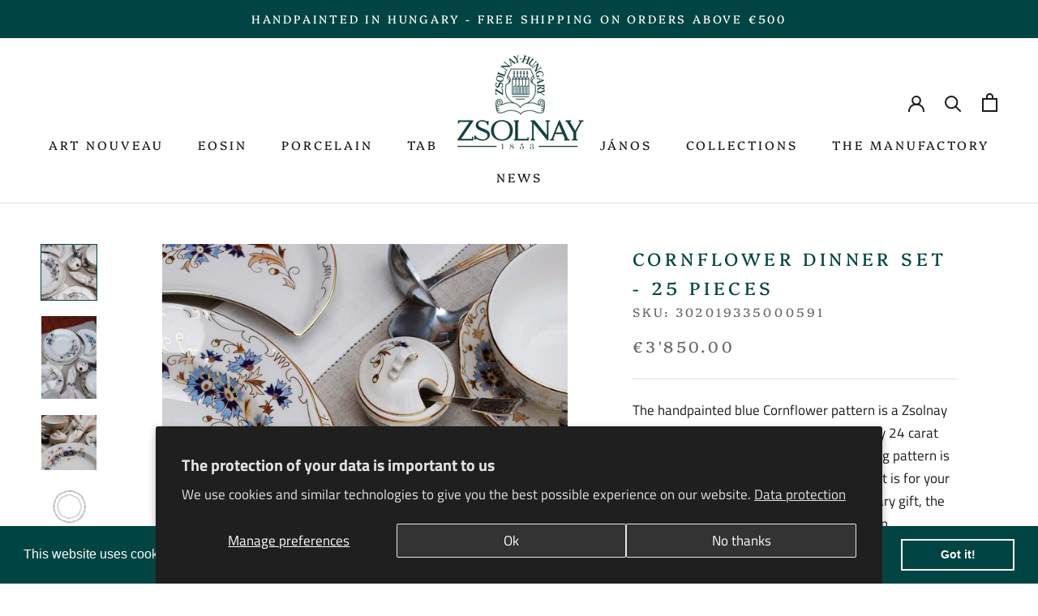

--- FILE ---
content_type: text/html; charset=utf-8
request_url: https://www.zsolnay.hu/products/cornflower-dinner-set-25-pieces
body_size: 27495
content:
<!doctype html>

<html class="no-js" lang="en">
  <head>
  <meta name="facebook-domain-verification" content="0v7alsgn2vvzamgc089yfuzat7elv1" />
  <meta name="facebook-domain-verification" content="vg1rey34uef07pdjw3zn65t9k7ny0c" />
    <meta charset="utf-8"> 
    <meta http-equiv="X-UA-Compatible" content="IE=edge,chrome=1">
    <meta name="viewport" content="width=device-width, initial-scale=1.0, height=device-height, minimum-scale=1.0, maximum-scale=1.0">
    <meta name="theme-color" content="">

    <title>
      Cornflower Dinner Set - 25 Pieces &ndash; ZSOLNAY
    </title><meta name="description" content="The handpainted blue Cornflower pattern is a Zsolnay classic. The blue flowers are surrounded by 24 carat golden borders. This exclusive and radiating pattern is guaranteed to elevate your table. Wether it is for your personal use, or as a wedding or anniversary gift, the Zsolnay Cornflower Dinner Set will make an impr"><link rel="canonical" href="https://www.zsolnay.hu/products/cornflower-dinner-set-25-pieces"><link rel="shortcut icon" href="//www.zsolnay.hu/cdn/shop/files/Untitled_design_27_96x.png?v=1715260771" type="image/png"><meta property="og:type" content="product">
  <meta property="og:title" content="Cornflower Dinner Set - 25 Pieces"><meta property="og:image" content="http://www.zsolnay.hu/cdn/shop/products/12.png?v=1675012223">
    <meta property="og:image:secure_url" content="https://www.zsolnay.hu/cdn/shop/products/12.png?v=1675012223">
    <meta property="og:image:width" content="1080">
    <meta property="og:image:height" content="1080"><meta property="product:price:amount" content="3&#39;850.00">
  <meta property="product:price:currency" content="EUR"><meta property="og:description" content="The handpainted blue Cornflower pattern is a Zsolnay classic. The blue flowers are surrounded by 24 carat golden borders. This exclusive and radiating pattern is guaranteed to elevate your table. Wether it is for your personal use, or as a wedding or anniversary gift, the Zsolnay Cornflower Dinner Set will make an impr"><meta property="og:url" content="https://www.zsolnay.hu/products/cornflower-dinner-set-25-pieces">
<meta property="og:site_name" content="ZSOLNAY"><meta name="twitter:card" content="summary"><meta name="twitter:title" content="Cornflower Dinner Set - 25 Pieces">
  <meta name="twitter:description" content="The handpainted blue Cornflower pattern is a Zsolnay classic. The blue flowers are surrounded by 24 carat golden borders. This exclusive and radiating pattern is guaranteed to elevate your table. Wether it is for your personal use, or as a wedding or anniversary gift, the Zsolnay Cornflower Dinner Set will make an impression.
The set consists of 25 pieces, including: 
6 dinner plates - 24 cm
6 pasta plates - 23 cm
6 cake plates - 19 cm
1 casserole with lid - 2,3l
1 salad bowl - 1,4l 
1 vegetable bowl - 1,5l
1 roast platter - 38 cm
1 pasta platter - 30 cm
1 sauce cup - 0,4l
1 sauce cup plate - 15,5 cm
1 5-hole spice spreader
 
 
Pattern Design by Károlyné Istókovics 

Dishwasher-Safe: No


Suitable for Microwaves: No

">
  <meta name="twitter:image" content="https://www.zsolnay.hu/cdn/shop/products/12_600x600_crop_center.png?v=1675012223">
    <style>
  @font-face {
  font-family: Platypi;
  font-weight: 400;
  font-style: normal;
  font-display: fallback;
  src: url("//www.zsolnay.hu/cdn/fonts/platypi/platypi_n4.62b1c33c9b8c4a87704d4fe197104d07eb49e00d.woff2") format("woff2"),
       url("//www.zsolnay.hu/cdn/fonts/platypi/platypi_n4.c6967b9dc18e53adaded00c3a60f6c2d4d4cbe0c.woff") format("woff");
}

  @font-face {
  font-family: "Titillium Web";
  font-weight: 400;
  font-style: normal;
  font-display: fallback;
  src: url("//www.zsolnay.hu/cdn/fonts/titillium_web/titilliumweb_n4.dc3610b1c7b7eb152fc1ddefb77e83a0b84386b3.woff2") format("woff2"),
       url("//www.zsolnay.hu/cdn/fonts/titillium_web/titilliumweb_n4.24dc69d5a89277f2854e112bddfd2c5420fd3973.woff") format("woff");
}


  @font-face {
  font-family: "Titillium Web";
  font-weight: 700;
  font-style: normal;
  font-display: fallback;
  src: url("//www.zsolnay.hu/cdn/fonts/titillium_web/titilliumweb_n7.d17ed1f3a767ca2dd9fcaa8710c651c747c3860e.woff2") format("woff2"),
       url("//www.zsolnay.hu/cdn/fonts/titillium_web/titilliumweb_n7.56a12bf435e8401765588d4fbf86b152db29e2a2.woff") format("woff");
}

  @font-face {
  font-family: "Titillium Web";
  font-weight: 400;
  font-style: italic;
  font-display: fallback;
  src: url("//www.zsolnay.hu/cdn/fonts/titillium_web/titilliumweb_i4.2e4a288a3b1073a078bbbf883bdf8c1ca2ff0f8f.woff2") format("woff2"),
       url("//www.zsolnay.hu/cdn/fonts/titillium_web/titilliumweb_i4.98dfcf65bc48d5feb68ff42764400055451c917c.woff") format("woff");
}

  @font-face {
  font-family: "Titillium Web";
  font-weight: 700;
  font-style: italic;
  font-display: fallback;
  src: url("//www.zsolnay.hu/cdn/fonts/titillium_web/titilliumweb_i7.3e8c9f7c6bca0b0064b77d34a6d297e354571235.woff2") format("woff2"),
       url("//www.zsolnay.hu/cdn/fonts/titillium_web/titilliumweb_i7.163ab44a3549d32affe27b1c25448b75221b890d.woff") format("woff");
}


  :root {
    --heading-font-family : Platypi, serif;
    --heading-font-weight : 400;
    --heading-font-style  : normal;

    --text-font-family : "Titillium Web", sans-serif;
    --text-font-weight : 400;
    --text-font-style  : normal;

    --base-text-font-size   : 17px;
    --default-text-font-size: 14px;--background          : #ffffff;
    --background-rgb      : 255, 255, 255;
    --light-background    : #ffffff;
    --light-background-rgb: 255, 255, 255;
    --heading-color       : #004543;
    --text-color          : #1c1b1b;
    --text-color-rgb      : 28, 27, 27;
    --text-color-light    : #6a6a6a;
    --text-color-light-rgb: 106, 106, 106;
    --link-color          : #6a6a6a;
    --link-color-rgb      : 106, 106, 106;
    --border-color        : #dddddd;
    --border-color-rgb    : 221, 221, 221;

    --button-background    : #004543;
    --button-background-rgb: 0, 69, 67;
    --button-text-color    : #ffffff;

    --header-background       : #ffffff;
    --header-heading-color    : #1c1b1b;
    --header-light-text-color : #6a6a6a;
    --header-border-color     : #dddddd;

    --footer-background    : #ffffff;
    --footer-text-color    : #6a6a6a;
    --footer-heading-color : #1c1b1b;
    --footer-border-color  : #e9e9e9;

    --navigation-background      : #1c1b1b;
    --navigation-background-rgb  : 28, 27, 27;
    --navigation-text-color      : #ffffff;
    --navigation-text-color-light: rgba(255, 255, 255, 0.5);
    --navigation-border-color    : rgba(255, 255, 255, 0.25);

    --newsletter-popup-background     : #1c1b1b;
    --newsletter-popup-text-color     : #ffffff;
    --newsletter-popup-text-color-rgb : 255, 255, 255;

    --secondary-elements-background       : #ad8435;
    --secondary-elements-background-rgb   : 173, 132, 53;
    --secondary-elements-text-color       : #ffffff;
    --secondary-elements-text-color-light : rgba(255, 255, 255, 0.5);
    --secondary-elements-border-color     : rgba(255, 255, 255, 0.25);

    --product-sale-price-color    : #004543;
    --product-sale-price-color-rgb: 0, 69, 67;
    --product-star-rating: #f6a429;

    /* Shopify related variables */
    --payment-terms-background-color: #ffffff;

    /* Products */

    --horizontal-spacing-four-products-per-row: 60px;
        --horizontal-spacing-two-products-per-row : 60px;

    --vertical-spacing-four-products-per-row: 60px;
        --vertical-spacing-two-products-per-row : 75px;

    /* Animation */
    --drawer-transition-timing: cubic-bezier(0.645, 0.045, 0.355, 1);
    --header-base-height: 80px; /* We set a default for browsers that do not support CSS variables */

    /* Cursors */
    --cursor-zoom-in-svg    : url(//www.zsolnay.hu/cdn/shop/t/7/assets/cursor-zoom-in.svg?v=10115898082150300821668610901);
    --cursor-zoom-in-2x-svg : url(//www.zsolnay.hu/cdn/shop/t/7/assets/cursor-zoom-in-2x.svg?v=159050659637596285201668610901);
  }
</style>

<script>
  // IE11 does not have support for CSS variables, so we have to polyfill them
  if (!(((window || {}).CSS || {}).supports && window.CSS.supports('(--a: 0)'))) {
    const script = document.createElement('script');
    script.type = 'text/javascript';
    script.src = 'https://cdn.jsdelivr.net/npm/css-vars-ponyfill@2';
    script.onload = function() {
      cssVars({});
    };

    document.getElementsByTagName('head')[0].appendChild(script);
  }
</script>

    <script>window.performance && window.performance.mark && window.performance.mark('shopify.content_for_header.start');</script><meta name="google-site-verification" content="S1yLf5j7-Y_JTCiOOJWLrkVbHypFITG4CSvCrBvl5fs">
<meta id="shopify-digital-wallet" name="shopify-digital-wallet" content="/55135731784/digital_wallets/dialog">
<meta name="shopify-checkout-api-token" content="5dcef40d87cf736f67ff17dc535b707d">
<meta id="in-context-paypal-metadata" data-shop-id="55135731784" data-venmo-supported="false" data-environment="production" data-locale="en_US" data-paypal-v4="true" data-currency="EUR">
<link rel="alternate" type="application/json+oembed" href="https://www.zsolnay.hu/products/cornflower-dinner-set-25-pieces.oembed">
<script async="async" src="/checkouts/internal/preloads.js?locale=en-DE"></script>
<script id="shopify-features" type="application/json">{"accessToken":"5dcef40d87cf736f67ff17dc535b707d","betas":["rich-media-storefront-analytics"],"domain":"www.zsolnay.hu","predictiveSearch":true,"shopId":55135731784,"locale":"en"}</script>
<script>var Shopify = Shopify || {};
Shopify.shop = "zsolnay-porcelain.myshopify.com";
Shopify.locale = "en";
Shopify.currency = {"active":"EUR","rate":"1.0"};
Shopify.country = "DE";
Shopify.theme = {"name":"Prestige","id":121567248456,"schema_name":"Prestige","schema_version":"5.7.1","theme_store_id":855,"role":"main"};
Shopify.theme.handle = "null";
Shopify.theme.style = {"id":null,"handle":null};
Shopify.cdnHost = "www.zsolnay.hu/cdn";
Shopify.routes = Shopify.routes || {};
Shopify.routes.root = "/";</script>
<script type="module">!function(o){(o.Shopify=o.Shopify||{}).modules=!0}(window);</script>
<script>!function(o){function n(){var o=[];function n(){o.push(Array.prototype.slice.apply(arguments))}return n.q=o,n}var t=o.Shopify=o.Shopify||{};t.loadFeatures=n(),t.autoloadFeatures=n()}(window);</script>
<script id="shop-js-analytics" type="application/json">{"pageType":"product"}</script>
<script defer="defer" async type="module" src="//www.zsolnay.hu/cdn/shopifycloud/shop-js/modules/v2/client.init-shop-cart-sync_BdyHc3Nr.en.esm.js"></script>
<script defer="defer" async type="module" src="//www.zsolnay.hu/cdn/shopifycloud/shop-js/modules/v2/chunk.common_Daul8nwZ.esm.js"></script>
<script type="module">
  await import("//www.zsolnay.hu/cdn/shopifycloud/shop-js/modules/v2/client.init-shop-cart-sync_BdyHc3Nr.en.esm.js");
await import("//www.zsolnay.hu/cdn/shopifycloud/shop-js/modules/v2/chunk.common_Daul8nwZ.esm.js");

  window.Shopify.SignInWithShop?.initShopCartSync?.({"fedCMEnabled":true,"windoidEnabled":true});

</script>
<script>(function() {
  var isLoaded = false;
  function asyncLoad() {
    if (isLoaded) return;
    isLoaded = true;
    var urls = ["https:\/\/cdn.weglot.com\/weglot_script_tag.js?shop=zsolnay-porcelain.myshopify.com","https:\/\/cdn.shopify.com\/s\/files\/1\/0551\/3573\/1784\/t\/7\/assets\/booster_eu_cookie_55135731784.js?v=1679065875\u0026shop=zsolnay-porcelain.myshopify.com","https:\/\/chimpstatic.com\/mcjs-connected\/js\/users\/98f512190d20a5a03e4e2d168\/b910af3e16be9408a367ce1b2.js?shop=zsolnay-porcelain.myshopify.com","https:\/\/ecommplugins-scripts.trustpilot.com\/v2.1\/js\/header.min.js?settings=eyJrZXkiOiJXQ0ZjYmVRR1dGWDZ2VlZUIn0=\u0026v=2.5\u0026shop=zsolnay-porcelain.myshopify.com","https:\/\/ecommplugins-scripts.trustpilot.com\/v2.1\/js\/success.min.js?settings=eyJrZXkiOiJXQ0ZjYmVRR1dGWDZ2VlZUIiwidCI6WyJvcmRlcnMvZnVsZmlsbGVkIl0sInYiOiIifQ==\u0026shop=zsolnay-porcelain.myshopify.com","https:\/\/ecommplugins-trustboxsettings.trustpilot.com\/zsolnay-porcelain.myshopify.com.js?settings=1764841244259\u0026shop=zsolnay-porcelain.myshopify.com"];
    for (var i = 0; i < urls.length; i++) {
      var s = document.createElement('script');
      s.type = 'text/javascript';
      s.async = true;
      s.src = urls[i];
      var x = document.getElementsByTagName('script')[0];
      x.parentNode.insertBefore(s, x);
    }
  };
  if(window.attachEvent) {
    window.attachEvent('onload', asyncLoad);
  } else {
    window.addEventListener('load', asyncLoad, false);
  }
})();</script>
<script id="__st">var __st={"a":55135731784,"offset":3600,"reqid":"61d7cfe7-06ef-42ac-bea7-7a769c698ff8-1768938074","pageurl":"www.zsolnay.hu\/products\/cornflower-dinner-set-25-pieces","u":"32d445e4a979","p":"product","rtyp":"product","rid":6714129645640};</script>
<script>window.ShopifyPaypalV4VisibilityTracking = true;</script>
<script id="captcha-bootstrap">!function(){'use strict';const t='contact',e='account',n='new_comment',o=[[t,t],['blogs',n],['comments',n],[t,'customer']],c=[[e,'customer_login'],[e,'guest_login'],[e,'recover_customer_password'],[e,'create_customer']],r=t=>t.map((([t,e])=>`form[action*='/${t}']:not([data-nocaptcha='true']) input[name='form_type'][value='${e}']`)).join(','),a=t=>()=>t?[...document.querySelectorAll(t)].map((t=>t.form)):[];function s(){const t=[...o],e=r(t);return a(e)}const i='password',u='form_key',d=['recaptcha-v3-token','g-recaptcha-response','h-captcha-response',i],f=()=>{try{return window.sessionStorage}catch{return}},m='__shopify_v',_=t=>t.elements[u];function p(t,e,n=!1){try{const o=window.sessionStorage,c=JSON.parse(o.getItem(e)),{data:r}=function(t){const{data:e,action:n}=t;return t[m]||n?{data:e,action:n}:{data:t,action:n}}(c);for(const[e,n]of Object.entries(r))t.elements[e]&&(t.elements[e].value=n);n&&o.removeItem(e)}catch(o){console.error('form repopulation failed',{error:o})}}const l='form_type',E='cptcha';function T(t){t.dataset[E]=!0}const w=window,h=w.document,L='Shopify',v='ce_forms',y='captcha';let A=!1;((t,e)=>{const n=(g='f06e6c50-85a8-45c8-87d0-21a2b65856fe',I='https://cdn.shopify.com/shopifycloud/storefront-forms-hcaptcha/ce_storefront_forms_captcha_hcaptcha.v1.5.2.iife.js',D={infoText:'Protected by hCaptcha',privacyText:'Privacy',termsText:'Terms'},(t,e,n)=>{const o=w[L][v],c=o.bindForm;if(c)return c(t,g,e,D).then(n);var r;o.q.push([[t,g,e,D],n]),r=I,A||(h.body.append(Object.assign(h.createElement('script'),{id:'captcha-provider',async:!0,src:r})),A=!0)});var g,I,D;w[L]=w[L]||{},w[L][v]=w[L][v]||{},w[L][v].q=[],w[L][y]=w[L][y]||{},w[L][y].protect=function(t,e){n(t,void 0,e),T(t)},Object.freeze(w[L][y]),function(t,e,n,w,h,L){const[v,y,A,g]=function(t,e,n){const i=e?o:[],u=t?c:[],d=[...i,...u],f=r(d),m=r(i),_=r(d.filter((([t,e])=>n.includes(e))));return[a(f),a(m),a(_),s()]}(w,h,L),I=t=>{const e=t.target;return e instanceof HTMLFormElement?e:e&&e.form},D=t=>v().includes(t);t.addEventListener('submit',(t=>{const e=I(t);if(!e)return;const n=D(e)&&!e.dataset.hcaptchaBound&&!e.dataset.recaptchaBound,o=_(e),c=g().includes(e)&&(!o||!o.value);(n||c)&&t.preventDefault(),c&&!n&&(function(t){try{if(!f())return;!function(t){const e=f();if(!e)return;const n=_(t);if(!n)return;const o=n.value;o&&e.removeItem(o)}(t);const e=Array.from(Array(32),(()=>Math.random().toString(36)[2])).join('');!function(t,e){_(t)||t.append(Object.assign(document.createElement('input'),{type:'hidden',name:u})),t.elements[u].value=e}(t,e),function(t,e){const n=f();if(!n)return;const o=[...t.querySelectorAll(`input[type='${i}']`)].map((({name:t})=>t)),c=[...d,...o],r={};for(const[a,s]of new FormData(t).entries())c.includes(a)||(r[a]=s);n.setItem(e,JSON.stringify({[m]:1,action:t.action,data:r}))}(t,e)}catch(e){console.error('failed to persist form',e)}}(e),e.submit())}));const S=(t,e)=>{t&&!t.dataset[E]&&(n(t,e.some((e=>e===t))),T(t))};for(const o of['focusin','change'])t.addEventListener(o,(t=>{const e=I(t);D(e)&&S(e,y())}));const B=e.get('form_key'),M=e.get(l),P=B&&M;t.addEventListener('DOMContentLoaded',(()=>{const t=y();if(P)for(const e of t)e.elements[l].value===M&&p(e,B);[...new Set([...A(),...v().filter((t=>'true'===t.dataset.shopifyCaptcha))])].forEach((e=>S(e,t)))}))}(h,new URLSearchParams(w.location.search),n,t,e,['guest_login'])})(!0,!0)}();</script>
<script integrity="sha256-4kQ18oKyAcykRKYeNunJcIwy7WH5gtpwJnB7kiuLZ1E=" data-source-attribution="shopify.loadfeatures" defer="defer" src="//www.zsolnay.hu/cdn/shopifycloud/storefront/assets/storefront/load_feature-a0a9edcb.js" crossorigin="anonymous"></script>
<script data-source-attribution="shopify.dynamic_checkout.dynamic.init">var Shopify=Shopify||{};Shopify.PaymentButton=Shopify.PaymentButton||{isStorefrontPortableWallets:!0,init:function(){window.Shopify.PaymentButton.init=function(){};var t=document.createElement("script");t.src="https://www.zsolnay.hu/cdn/shopifycloud/portable-wallets/latest/portable-wallets.en.js",t.type="module",document.head.appendChild(t)}};
</script>
<script data-source-attribution="shopify.dynamic_checkout.buyer_consent">
  function portableWalletsHideBuyerConsent(e){var t=document.getElementById("shopify-buyer-consent"),n=document.getElementById("shopify-subscription-policy-button");t&&n&&(t.classList.add("hidden"),t.setAttribute("aria-hidden","true"),n.removeEventListener("click",e))}function portableWalletsShowBuyerConsent(e){var t=document.getElementById("shopify-buyer-consent"),n=document.getElementById("shopify-subscription-policy-button");t&&n&&(t.classList.remove("hidden"),t.removeAttribute("aria-hidden"),n.addEventListener("click",e))}window.Shopify?.PaymentButton&&(window.Shopify.PaymentButton.hideBuyerConsent=portableWalletsHideBuyerConsent,window.Shopify.PaymentButton.showBuyerConsent=portableWalletsShowBuyerConsent);
</script>
<script>
  function portableWalletsCleanup(e){e&&e.src&&console.error("Failed to load portable wallets script "+e.src);var t=document.querySelectorAll("shopify-accelerated-checkout .shopify-payment-button__skeleton, shopify-accelerated-checkout-cart .wallet-cart-button__skeleton"),e=document.getElementById("shopify-buyer-consent");for(let e=0;e<t.length;e++)t[e].remove();e&&e.remove()}function portableWalletsNotLoadedAsModule(e){e instanceof ErrorEvent&&"string"==typeof e.message&&e.message.includes("import.meta")&&"string"==typeof e.filename&&e.filename.includes("portable-wallets")&&(window.removeEventListener("error",portableWalletsNotLoadedAsModule),window.Shopify.PaymentButton.failedToLoad=e,"loading"===document.readyState?document.addEventListener("DOMContentLoaded",window.Shopify.PaymentButton.init):window.Shopify.PaymentButton.init())}window.addEventListener("error",portableWalletsNotLoadedAsModule);
</script>

<script type="module" src="https://www.zsolnay.hu/cdn/shopifycloud/portable-wallets/latest/portable-wallets.en.js" onError="portableWalletsCleanup(this)" crossorigin="anonymous"></script>
<script nomodule>
  document.addEventListener("DOMContentLoaded", portableWalletsCleanup);
</script>

<script id='scb4127' type='text/javascript' async='' src='https://www.zsolnay.hu/cdn/shopifycloud/privacy-banner/storefront-banner.js'></script><link id="shopify-accelerated-checkout-styles" rel="stylesheet" media="screen" href="https://www.zsolnay.hu/cdn/shopifycloud/portable-wallets/latest/accelerated-checkout-backwards-compat.css" crossorigin="anonymous">
<style id="shopify-accelerated-checkout-cart">
        #shopify-buyer-consent {
  margin-top: 1em;
  display: inline-block;
  width: 100%;
}

#shopify-buyer-consent.hidden {
  display: none;
}

#shopify-subscription-policy-button {
  background: none;
  border: none;
  padding: 0;
  text-decoration: underline;
  font-size: inherit;
  cursor: pointer;
}

#shopify-subscription-policy-button::before {
  box-shadow: none;
}

      </style>

<script>window.performance && window.performance.mark && window.performance.mark('shopify.content_for_header.end');</script>

    <link rel="stylesheet" href="//www.zsolnay.hu/cdn/shop/t/7/assets/theme.css?v=122884223471169099691698767944">

    <script>// This allows to expose several variables to the global scope, to be used in scripts
      window.theme = {
        pageType: "product",
        moneyFormat: "€{{ amount_with_apostrophe_separator }}",
        moneyWithCurrencyFormat: "€{{ amount_with_apostrophe_separator }} EUR",
        currencyCodeEnabled: false,
        productImageSize: "natural",
        searchMode: "product,article",
        showPageTransition: false,
        showElementStaggering: true,
        showImageZooming: true
      };

      window.routes = {
        rootUrl: "\/",
        rootUrlWithoutSlash: '',
        cartUrl: "\/cart",
        cartAddUrl: "\/cart\/add",
        cartChangeUrl: "\/cart\/change",
        searchUrl: "\/search",
        productRecommendationsUrl: "\/recommendations\/products"
      };

      window.languages = {
        cartAddNote: "Add Order Note",
        cartEditNote: "Edit Order Note",
        productImageLoadingError: "This image could not be loaded. Please try to reload the page.",
        productFormAddToCart: "Add to cart",
        productFormUnavailable: "Unavailable",
        productFormSoldOut: "Sold Out",
        shippingEstimatorOneResult: "1 option available:",
        shippingEstimatorMoreResults: "{{count}} options available:",
        shippingEstimatorNoResults: "No shipping could be found"
      };

      window.lazySizesConfig = {
        loadHidden: false,
        hFac: 0.5,
        expFactor: 2,
        ricTimeout: 150,
        lazyClass: 'Image--lazyLoad',
        loadingClass: 'Image--lazyLoading',
        loadedClass: 'Image--lazyLoaded'
      };

      document.documentElement.className = document.documentElement.className.replace('no-js', 'js');
      document.documentElement.style.setProperty('--window-height', window.innerHeight + 'px');

      // We do a quick detection of some features (we could use Modernizr but for so little...)
      (function() {
        document.documentElement.className += ((window.CSS && window.CSS.supports('(position: sticky) or (position: -webkit-sticky)')) ? ' supports-sticky' : ' no-supports-sticky');
        document.documentElement.className += (window.matchMedia('(-moz-touch-enabled: 1), (hover: none)')).matches ? ' no-supports-hover' : ' supports-hover';
      }());

      
    </script>

    <script src="//www.zsolnay.hu/cdn/shop/t/7/assets/lazysizes.min.js?v=174358363404432586981665585805" async></script><script src="//www.zsolnay.hu/cdn/shop/t/7/assets/libs.min.js?v=26178543184394469741665585805" defer></script>
    <script src="//www.zsolnay.hu/cdn/shop/t/7/assets/theme.js?v=136432947336758271551665585805" defer></script>
    <script src="//www.zsolnay.hu/cdn/shop/t/7/assets/custom.js?v=183944157590872491501665585805" defer></script>

    <script>
      (function () {
        window.onpageshow = function() {
          if (window.theme.showPageTransition) {
            var pageTransition = document.querySelector('.PageTransition');

            if (pageTransition) {
              pageTransition.style.visibility = 'visible';
              pageTransition.style.opacity = '0';
            }
          }

          // When the page is loaded from the cache, we have to reload the cart content
          document.documentElement.dispatchEvent(new CustomEvent('cart:refresh', {
            bubbles: true
          }));
        };
      })();
    </script>

    
  <script type="application/ld+json">
  {
    "@context": "http://schema.org",
    "@type": "Product",
    "offers": [{
          "@type": "Offer",
          "name": "Default Title",
          "availability":"https://schema.org/InStock",
          "price": 3850.0,
          "priceCurrency": "EUR",
          "priceValidUntil": "2026-01-30","sku": "302019335000591","url": "/products/cornflower-dinner-set-25-pieces?variant=39803656372296"
        }
],
      "gtin13": "5996305200175",
      "productId": "5996305200175",
    "brand": {
      "name": "ZSOLNAY"
    },
    "name": "Cornflower Dinner Set - 25 Pieces",
    "description": "The handpainted blue Cornflower pattern is a Zsolnay classic. The blue flowers are surrounded by 24 carat golden borders. This exclusive and radiating pattern is guaranteed to elevate your table. Wether it is for your personal use, or as a wedding or anniversary gift, the Zsolnay Cornflower Dinner Set will make an impression.\nThe set consists of 25 pieces, including: \n6 dinner plates - 24 cm\n6 pasta plates - 23 cm\n6 cake plates - 19 cm\n1 casserole with lid - 2,3l\n1 salad bowl - 1,4l \n1 vegetable bowl - 1,5l\n1 roast platter - 38 cm\n1 pasta platter - 30 cm\n1 sauce cup - 0,4l\n1 sauce cup plate - 15,5 cm\n1 5-hole spice spreader\n \n \nPattern Design by Károlyné Istókovics \n\nDishwasher-Safe: No\n\n\nSuitable for Microwaves: No\n\n",
    "category": "",
    "url": "/products/cornflower-dinner-set-25-pieces",
    "sku": "302019335000591",
    "image": {
      "@type": "ImageObject",
      "url": "https://www.zsolnay.hu/cdn/shop/products/12_1024x.png?v=1675012223",
      "image": "https://www.zsolnay.hu/cdn/shop/products/12_1024x.png?v=1675012223",
      "name": "Cornflower Dinner Set - 25 Pieces",
      "width": "1024",
      "height": "1024"
    }
  }
  </script>



  <script type="application/ld+json">
  {
    "@context": "http://schema.org",
    "@type": "BreadcrumbList",
  "itemListElement": [{
      "@type": "ListItem",
      "position": 1,
      "name": "Home",
      "item": "https://www.zsolnay.hu"
    },{
          "@type": "ListItem",
          "position": 2,
          "name": "Cornflower Dinner Set - 25 Pieces",
          "item": "https://www.zsolnay.hu/products/cornflower-dinner-set-25-pieces"
        }]
  }
  </script>

  
<!--Start Weglot Script-->
<script src="https://cdn.weglot.com/weglot.min.js"></script>
<script id="has-script-tags">Weglot.initialize({ api_key:"wg_8bfa92c75f61359014fba631932cbd465" });</script>
<!--End Weglot Script-->



<!-- BEGIN app block: shopify://apps/pagefly-page-builder/blocks/app-embed/83e179f7-59a0-4589-8c66-c0dddf959200 -->

<!-- BEGIN app snippet: pagefly-cro-ab-testing-main -->







<script>
  ;(function () {
    const url = new URL(window.location)
    const viewParam = url.searchParams.get('view')
    if (viewParam && viewParam.includes('variant-pf-')) {
      url.searchParams.set('pf_v', viewParam)
      url.searchParams.delete('view')
      window.history.replaceState({}, '', url)
    }
  })()
</script>



<script type='module'>
  
  window.PAGEFLY_CRO = window.PAGEFLY_CRO || {}

  window.PAGEFLY_CRO['data_debug'] = {
    original_template_suffix: "all_products",
    allow_ab_test: false,
    ab_test_start_time: 0,
    ab_test_end_time: 0,
    today_date_time: 1768938074000,
  }
  window.PAGEFLY_CRO['GA4'] = { enabled: false}
</script>

<!-- END app snippet -->








  <script src='https://cdn.shopify.com/extensions/019bb4f9-aed6-78a3-be91-e9d44663e6bf/pagefly-page-builder-215/assets/pagefly-helper.js' defer='defer'></script>

  <script src='https://cdn.shopify.com/extensions/019bb4f9-aed6-78a3-be91-e9d44663e6bf/pagefly-page-builder-215/assets/pagefly-general-helper.js' defer='defer'></script>

  <script src='https://cdn.shopify.com/extensions/019bb4f9-aed6-78a3-be91-e9d44663e6bf/pagefly-page-builder-215/assets/pagefly-snap-slider.js' defer='defer'></script>

  <script src='https://cdn.shopify.com/extensions/019bb4f9-aed6-78a3-be91-e9d44663e6bf/pagefly-page-builder-215/assets/pagefly-slideshow-v3.js' defer='defer'></script>

  <script src='https://cdn.shopify.com/extensions/019bb4f9-aed6-78a3-be91-e9d44663e6bf/pagefly-page-builder-215/assets/pagefly-slideshow-v4.js' defer='defer'></script>

  <script src='https://cdn.shopify.com/extensions/019bb4f9-aed6-78a3-be91-e9d44663e6bf/pagefly-page-builder-215/assets/pagefly-glider.js' defer='defer'></script>

  <script src='https://cdn.shopify.com/extensions/019bb4f9-aed6-78a3-be91-e9d44663e6bf/pagefly-page-builder-215/assets/pagefly-slideshow-v1-v2.js' defer='defer'></script>

  <script src='https://cdn.shopify.com/extensions/019bb4f9-aed6-78a3-be91-e9d44663e6bf/pagefly-page-builder-215/assets/pagefly-product-media.js' defer='defer'></script>

  <script src='https://cdn.shopify.com/extensions/019bb4f9-aed6-78a3-be91-e9d44663e6bf/pagefly-page-builder-215/assets/pagefly-product.js' defer='defer'></script>


<script id='pagefly-helper-data' type='application/json'>
  {
    "page_optimization": {
      "assets_prefetching": false
    },
    "elements_asset_mapper": {
      "Accordion": "https://cdn.shopify.com/extensions/019bb4f9-aed6-78a3-be91-e9d44663e6bf/pagefly-page-builder-215/assets/pagefly-accordion.js",
      "Accordion3": "https://cdn.shopify.com/extensions/019bb4f9-aed6-78a3-be91-e9d44663e6bf/pagefly-page-builder-215/assets/pagefly-accordion3.js",
      "CountDown": "https://cdn.shopify.com/extensions/019bb4f9-aed6-78a3-be91-e9d44663e6bf/pagefly-page-builder-215/assets/pagefly-countdown.js",
      "GMap1": "https://cdn.shopify.com/extensions/019bb4f9-aed6-78a3-be91-e9d44663e6bf/pagefly-page-builder-215/assets/pagefly-gmap.js",
      "GMap2": "https://cdn.shopify.com/extensions/019bb4f9-aed6-78a3-be91-e9d44663e6bf/pagefly-page-builder-215/assets/pagefly-gmap.js",
      "GMapBasicV2": "https://cdn.shopify.com/extensions/019bb4f9-aed6-78a3-be91-e9d44663e6bf/pagefly-page-builder-215/assets/pagefly-gmap.js",
      "GMapAdvancedV2": "https://cdn.shopify.com/extensions/019bb4f9-aed6-78a3-be91-e9d44663e6bf/pagefly-page-builder-215/assets/pagefly-gmap.js",
      "HTML.Video": "https://cdn.shopify.com/extensions/019bb4f9-aed6-78a3-be91-e9d44663e6bf/pagefly-page-builder-215/assets/pagefly-htmlvideo.js",
      "HTML.Video2": "https://cdn.shopify.com/extensions/019bb4f9-aed6-78a3-be91-e9d44663e6bf/pagefly-page-builder-215/assets/pagefly-htmlvideo2.js",
      "HTML.Video3": "https://cdn.shopify.com/extensions/019bb4f9-aed6-78a3-be91-e9d44663e6bf/pagefly-page-builder-215/assets/pagefly-htmlvideo2.js",
      "BackgroundVideo": "https://cdn.shopify.com/extensions/019bb4f9-aed6-78a3-be91-e9d44663e6bf/pagefly-page-builder-215/assets/pagefly-htmlvideo2.js",
      "Instagram": "https://cdn.shopify.com/extensions/019bb4f9-aed6-78a3-be91-e9d44663e6bf/pagefly-page-builder-215/assets/pagefly-instagram.js",
      "Instagram2": "https://cdn.shopify.com/extensions/019bb4f9-aed6-78a3-be91-e9d44663e6bf/pagefly-page-builder-215/assets/pagefly-instagram.js",
      "Insta3": "https://cdn.shopify.com/extensions/019bb4f9-aed6-78a3-be91-e9d44663e6bf/pagefly-page-builder-215/assets/pagefly-instagram3.js",
      "Tabs": "https://cdn.shopify.com/extensions/019bb4f9-aed6-78a3-be91-e9d44663e6bf/pagefly-page-builder-215/assets/pagefly-tab.js",
      "Tabs3": "https://cdn.shopify.com/extensions/019bb4f9-aed6-78a3-be91-e9d44663e6bf/pagefly-page-builder-215/assets/pagefly-tab3.js",
      "ProductBox": "https://cdn.shopify.com/extensions/019bb4f9-aed6-78a3-be91-e9d44663e6bf/pagefly-page-builder-215/assets/pagefly-cart.js",
      "FBPageBox2": "https://cdn.shopify.com/extensions/019bb4f9-aed6-78a3-be91-e9d44663e6bf/pagefly-page-builder-215/assets/pagefly-facebook.js",
      "FBLikeButton2": "https://cdn.shopify.com/extensions/019bb4f9-aed6-78a3-be91-e9d44663e6bf/pagefly-page-builder-215/assets/pagefly-facebook.js",
      "TwitterFeed2": "https://cdn.shopify.com/extensions/019bb4f9-aed6-78a3-be91-e9d44663e6bf/pagefly-page-builder-215/assets/pagefly-twitter.js",
      "Paragraph4": "https://cdn.shopify.com/extensions/019bb4f9-aed6-78a3-be91-e9d44663e6bf/pagefly-page-builder-215/assets/pagefly-paragraph4.js",

      "AliReviews": "https://cdn.shopify.com/extensions/019bb4f9-aed6-78a3-be91-e9d44663e6bf/pagefly-page-builder-215/assets/pagefly-3rd-elements.js",
      "BackInStock": "https://cdn.shopify.com/extensions/019bb4f9-aed6-78a3-be91-e9d44663e6bf/pagefly-page-builder-215/assets/pagefly-3rd-elements.js",
      "GloboBackInStock": "https://cdn.shopify.com/extensions/019bb4f9-aed6-78a3-be91-e9d44663e6bf/pagefly-page-builder-215/assets/pagefly-3rd-elements.js",
      "GrowaveWishlist": "https://cdn.shopify.com/extensions/019bb4f9-aed6-78a3-be91-e9d44663e6bf/pagefly-page-builder-215/assets/pagefly-3rd-elements.js",
      "InfiniteOptionsShopPad": "https://cdn.shopify.com/extensions/019bb4f9-aed6-78a3-be91-e9d44663e6bf/pagefly-page-builder-215/assets/pagefly-3rd-elements.js",
      "InkybayProductPersonalizer": "https://cdn.shopify.com/extensions/019bb4f9-aed6-78a3-be91-e9d44663e6bf/pagefly-page-builder-215/assets/pagefly-3rd-elements.js",
      "LimeSpot": "https://cdn.shopify.com/extensions/019bb4f9-aed6-78a3-be91-e9d44663e6bf/pagefly-page-builder-215/assets/pagefly-3rd-elements.js",
      "Loox": "https://cdn.shopify.com/extensions/019bb4f9-aed6-78a3-be91-e9d44663e6bf/pagefly-page-builder-215/assets/pagefly-3rd-elements.js",
      "Opinew": "https://cdn.shopify.com/extensions/019bb4f9-aed6-78a3-be91-e9d44663e6bf/pagefly-page-builder-215/assets/pagefly-3rd-elements.js",
      "Powr": "https://cdn.shopify.com/extensions/019bb4f9-aed6-78a3-be91-e9d44663e6bf/pagefly-page-builder-215/assets/pagefly-3rd-elements.js",
      "ProductReviews": "https://cdn.shopify.com/extensions/019bb4f9-aed6-78a3-be91-e9d44663e6bf/pagefly-page-builder-215/assets/pagefly-3rd-elements.js",
      "PushOwl": "https://cdn.shopify.com/extensions/019bb4f9-aed6-78a3-be91-e9d44663e6bf/pagefly-page-builder-215/assets/pagefly-3rd-elements.js",
      "ReCharge": "https://cdn.shopify.com/extensions/019bb4f9-aed6-78a3-be91-e9d44663e6bf/pagefly-page-builder-215/assets/pagefly-3rd-elements.js",
      "Rivyo": "https://cdn.shopify.com/extensions/019bb4f9-aed6-78a3-be91-e9d44663e6bf/pagefly-page-builder-215/assets/pagefly-3rd-elements.js",
      "TrackingMore": "https://cdn.shopify.com/extensions/019bb4f9-aed6-78a3-be91-e9d44663e6bf/pagefly-page-builder-215/assets/pagefly-3rd-elements.js",
      "Vitals": "https://cdn.shopify.com/extensions/019bb4f9-aed6-78a3-be91-e9d44663e6bf/pagefly-page-builder-215/assets/pagefly-3rd-elements.js",
      "Wiser": "https://cdn.shopify.com/extensions/019bb4f9-aed6-78a3-be91-e9d44663e6bf/pagefly-page-builder-215/assets/pagefly-3rd-elements.js"
    },
    "custom_elements_mapper": {
      "pf-click-action-element": "https://cdn.shopify.com/extensions/019bb4f9-aed6-78a3-be91-e9d44663e6bf/pagefly-page-builder-215/assets/pagefly-click-action-element.js",
      "pf-dialog-element": "https://cdn.shopify.com/extensions/019bb4f9-aed6-78a3-be91-e9d44663e6bf/pagefly-page-builder-215/assets/pagefly-dialog-element.js"
    }
  }
</script>


<!-- END app block --><!-- BEGIN app block: shopify://apps/weglot-translate-your-store/blocks/weglot/3097482a-fafe-42ff-bc33-ea19e35c4a20 -->





  


<!--Start Weglot Script-->
<script src="https://cdn.weglot.com/weglot.min.js?api_key=" async></script>
<!--End Weglot Script-->

<!-- END app block --><script src="https://cdn.shopify.com/extensions/8d2c31d3-a828-4daf-820f-80b7f8e01c39/nova-eu-cookie-bar-gdpr-4/assets/nova-cookie-app-embed.js" type="text/javascript" defer="defer"></script>
<link href="https://cdn.shopify.com/extensions/8d2c31d3-a828-4daf-820f-80b7f8e01c39/nova-eu-cookie-bar-gdpr-4/assets/nova-cookie.css" rel="stylesheet" type="text/css" media="all">
<script src="https://cdn.shopify.com/extensions/019b8d54-2388-79d8-becc-d32a3afe2c7a/omnisend-50/assets/omnisend-in-shop.js" type="text/javascript" defer="defer"></script>
<link href="https://monorail-edge.shopifysvc.com" rel="dns-prefetch">
<script>(function(){if ("sendBeacon" in navigator && "performance" in window) {try {var session_token_from_headers = performance.getEntriesByType('navigation')[0].serverTiming.find(x => x.name == '_s').description;} catch {var session_token_from_headers = undefined;}var session_cookie_matches = document.cookie.match(/_shopify_s=([^;]*)/);var session_token_from_cookie = session_cookie_matches && session_cookie_matches.length === 2 ? session_cookie_matches[1] : "";var session_token = session_token_from_headers || session_token_from_cookie || "";function handle_abandonment_event(e) {var entries = performance.getEntries().filter(function(entry) {return /monorail-edge.shopifysvc.com/.test(entry.name);});if (!window.abandonment_tracked && entries.length === 0) {window.abandonment_tracked = true;var currentMs = Date.now();var navigation_start = performance.timing.navigationStart;var payload = {shop_id: 55135731784,url: window.location.href,navigation_start,duration: currentMs - navigation_start,session_token,page_type: "product"};window.navigator.sendBeacon("https://monorail-edge.shopifysvc.com/v1/produce", JSON.stringify({schema_id: "online_store_buyer_site_abandonment/1.1",payload: payload,metadata: {event_created_at_ms: currentMs,event_sent_at_ms: currentMs}}));}}window.addEventListener('pagehide', handle_abandonment_event);}}());</script>
<script id="web-pixels-manager-setup">(function e(e,d,r,n,o){if(void 0===o&&(o={}),!Boolean(null===(a=null===(i=window.Shopify)||void 0===i?void 0:i.analytics)||void 0===a?void 0:a.replayQueue)){var i,a;window.Shopify=window.Shopify||{};var t=window.Shopify;t.analytics=t.analytics||{};var s=t.analytics;s.replayQueue=[],s.publish=function(e,d,r){return s.replayQueue.push([e,d,r]),!0};try{self.performance.mark("wpm:start")}catch(e){}var l=function(){var e={modern:/Edge?\/(1{2}[4-9]|1[2-9]\d|[2-9]\d{2}|\d{4,})\.\d+(\.\d+|)|Firefox\/(1{2}[4-9]|1[2-9]\d|[2-9]\d{2}|\d{4,})\.\d+(\.\d+|)|Chrom(ium|e)\/(9{2}|\d{3,})\.\d+(\.\d+|)|(Maci|X1{2}).+ Version\/(15\.\d+|(1[6-9]|[2-9]\d|\d{3,})\.\d+)([,.]\d+|)( \(\w+\)|)( Mobile\/\w+|) Safari\/|Chrome.+OPR\/(9{2}|\d{3,})\.\d+\.\d+|(CPU[ +]OS|iPhone[ +]OS|CPU[ +]iPhone|CPU IPhone OS|CPU iPad OS)[ +]+(15[._]\d+|(1[6-9]|[2-9]\d|\d{3,})[._]\d+)([._]\d+|)|Android:?[ /-](13[3-9]|1[4-9]\d|[2-9]\d{2}|\d{4,})(\.\d+|)(\.\d+|)|Android.+Firefox\/(13[5-9]|1[4-9]\d|[2-9]\d{2}|\d{4,})\.\d+(\.\d+|)|Android.+Chrom(ium|e)\/(13[3-9]|1[4-9]\d|[2-9]\d{2}|\d{4,})\.\d+(\.\d+|)|SamsungBrowser\/([2-9]\d|\d{3,})\.\d+/,legacy:/Edge?\/(1[6-9]|[2-9]\d|\d{3,})\.\d+(\.\d+|)|Firefox\/(5[4-9]|[6-9]\d|\d{3,})\.\d+(\.\d+|)|Chrom(ium|e)\/(5[1-9]|[6-9]\d|\d{3,})\.\d+(\.\d+|)([\d.]+$|.*Safari\/(?![\d.]+ Edge\/[\d.]+$))|(Maci|X1{2}).+ Version\/(10\.\d+|(1[1-9]|[2-9]\d|\d{3,})\.\d+)([,.]\d+|)( \(\w+\)|)( Mobile\/\w+|) Safari\/|Chrome.+OPR\/(3[89]|[4-9]\d|\d{3,})\.\d+\.\d+|(CPU[ +]OS|iPhone[ +]OS|CPU[ +]iPhone|CPU IPhone OS|CPU iPad OS)[ +]+(10[._]\d+|(1[1-9]|[2-9]\d|\d{3,})[._]\d+)([._]\d+|)|Android:?[ /-](13[3-9]|1[4-9]\d|[2-9]\d{2}|\d{4,})(\.\d+|)(\.\d+|)|Mobile Safari.+OPR\/([89]\d|\d{3,})\.\d+\.\d+|Android.+Firefox\/(13[5-9]|1[4-9]\d|[2-9]\d{2}|\d{4,})\.\d+(\.\d+|)|Android.+Chrom(ium|e)\/(13[3-9]|1[4-9]\d|[2-9]\d{2}|\d{4,})\.\d+(\.\d+|)|Android.+(UC? ?Browser|UCWEB|U3)[ /]?(15\.([5-9]|\d{2,})|(1[6-9]|[2-9]\d|\d{3,})\.\d+)\.\d+|SamsungBrowser\/(5\.\d+|([6-9]|\d{2,})\.\d+)|Android.+MQ{2}Browser\/(14(\.(9|\d{2,})|)|(1[5-9]|[2-9]\d|\d{3,})(\.\d+|))(\.\d+|)|K[Aa][Ii]OS\/(3\.\d+|([4-9]|\d{2,})\.\d+)(\.\d+|)/},d=e.modern,r=e.legacy,n=navigator.userAgent;return n.match(d)?"modern":n.match(r)?"legacy":"unknown"}(),u="modern"===l?"modern":"legacy",c=(null!=n?n:{modern:"",legacy:""})[u],f=function(e){return[e.baseUrl,"/wpm","/b",e.hashVersion,"modern"===e.buildTarget?"m":"l",".js"].join("")}({baseUrl:d,hashVersion:r,buildTarget:u}),m=function(e){var d=e.version,r=e.bundleTarget,n=e.surface,o=e.pageUrl,i=e.monorailEndpoint;return{emit:function(e){var a=e.status,t=e.errorMsg,s=(new Date).getTime(),l=JSON.stringify({metadata:{event_sent_at_ms:s},events:[{schema_id:"web_pixels_manager_load/3.1",payload:{version:d,bundle_target:r,page_url:o,status:a,surface:n,error_msg:t},metadata:{event_created_at_ms:s}}]});if(!i)return console&&console.warn&&console.warn("[Web Pixels Manager] No Monorail endpoint provided, skipping logging."),!1;try{return self.navigator.sendBeacon.bind(self.navigator)(i,l)}catch(e){}var u=new XMLHttpRequest;try{return u.open("POST",i,!0),u.setRequestHeader("Content-Type","text/plain"),u.send(l),!0}catch(e){return console&&console.warn&&console.warn("[Web Pixels Manager] Got an unhandled error while logging to Monorail."),!1}}}}({version:r,bundleTarget:l,surface:e.surface,pageUrl:self.location.href,monorailEndpoint:e.monorailEndpoint});try{o.browserTarget=l,function(e){var d=e.src,r=e.async,n=void 0===r||r,o=e.onload,i=e.onerror,a=e.sri,t=e.scriptDataAttributes,s=void 0===t?{}:t,l=document.createElement("script"),u=document.querySelector("head"),c=document.querySelector("body");if(l.async=n,l.src=d,a&&(l.integrity=a,l.crossOrigin="anonymous"),s)for(var f in s)if(Object.prototype.hasOwnProperty.call(s,f))try{l.dataset[f]=s[f]}catch(e){}if(o&&l.addEventListener("load",o),i&&l.addEventListener("error",i),u)u.appendChild(l);else{if(!c)throw new Error("Did not find a head or body element to append the script");c.appendChild(l)}}({src:f,async:!0,onload:function(){if(!function(){var e,d;return Boolean(null===(d=null===(e=window.Shopify)||void 0===e?void 0:e.analytics)||void 0===d?void 0:d.initialized)}()){var d=window.webPixelsManager.init(e)||void 0;if(d){var r=window.Shopify.analytics;r.replayQueue.forEach((function(e){var r=e[0],n=e[1],o=e[2];d.publishCustomEvent(r,n,o)})),r.replayQueue=[],r.publish=d.publishCustomEvent,r.visitor=d.visitor,r.initialized=!0}}},onerror:function(){return m.emit({status:"failed",errorMsg:"".concat(f," has failed to load")})},sri:function(e){var d=/^sha384-[A-Za-z0-9+/=]+$/;return"string"==typeof e&&d.test(e)}(c)?c:"",scriptDataAttributes:o}),m.emit({status:"loading"})}catch(e){m.emit({status:"failed",errorMsg:(null==e?void 0:e.message)||"Unknown error"})}}})({shopId: 55135731784,storefrontBaseUrl: "https://www.zsolnay.hu",extensionsBaseUrl: "https://extensions.shopifycdn.com/cdn/shopifycloud/web-pixels-manager",monorailEndpoint: "https://monorail-edge.shopifysvc.com/unstable/produce_batch",surface: "storefront-renderer",enabledBetaFlags: ["2dca8a86"],webPixelsConfigList: [{"id":"2406449501","configuration":"{\"config\":\"{\\\"google_tag_ids\\\":[\\\"G-1JNZMEGHC8\\\",\\\"GT-PZ692F8V\\\"],\\\"target_country\\\":\\\"ZZ\\\",\\\"gtag_events\\\":[{\\\"type\\\":\\\"search\\\",\\\"action_label\\\":\\\"G-1JNZMEGHC8\\\"},{\\\"type\\\":\\\"begin_checkout\\\",\\\"action_label\\\":\\\"G-1JNZMEGHC8\\\"},{\\\"type\\\":\\\"view_item\\\",\\\"action_label\\\":[\\\"G-1JNZMEGHC8\\\",\\\"MC-LS85J8ZLY7\\\"]},{\\\"type\\\":\\\"purchase\\\",\\\"action_label\\\":[\\\"G-1JNZMEGHC8\\\",\\\"MC-LS85J8ZLY7\\\"]},{\\\"type\\\":\\\"page_view\\\",\\\"action_label\\\":[\\\"G-1JNZMEGHC8\\\",\\\"MC-LS85J8ZLY7\\\"]},{\\\"type\\\":\\\"add_payment_info\\\",\\\"action_label\\\":\\\"G-1JNZMEGHC8\\\"},{\\\"type\\\":\\\"add_to_cart\\\",\\\"action_label\\\":\\\"G-1JNZMEGHC8\\\"}],\\\"enable_monitoring_mode\\\":false}\"}","eventPayloadVersion":"v1","runtimeContext":"OPEN","scriptVersion":"b2a88bafab3e21179ed38636efcd8a93","type":"APP","apiClientId":1780363,"privacyPurposes":[],"dataSharingAdjustments":{"protectedCustomerApprovalScopes":["read_customer_address","read_customer_email","read_customer_name","read_customer_personal_data","read_customer_phone"]}},{"id":"462029149","configuration":"{\"pixel_id\":\"921978588799849\",\"pixel_type\":\"facebook_pixel\",\"metaapp_system_user_token\":\"-\"}","eventPayloadVersion":"v1","runtimeContext":"OPEN","scriptVersion":"ca16bc87fe92b6042fbaa3acc2fbdaa6","type":"APP","apiClientId":2329312,"privacyPurposes":["ANALYTICS","MARKETING","SALE_OF_DATA"],"dataSharingAdjustments":{"protectedCustomerApprovalScopes":["read_customer_address","read_customer_email","read_customer_name","read_customer_personal_data","read_customer_phone"]}},{"id":"305332573","configuration":"{\"apiURL\":\"https:\/\/api.omnisend.com\",\"appURL\":\"https:\/\/app.omnisend.com\",\"brandID\":\"633591c19291037bab01d884\",\"trackingURL\":\"https:\/\/wt.omnisendlink.com\"}","eventPayloadVersion":"v1","runtimeContext":"STRICT","scriptVersion":"aa9feb15e63a302383aa48b053211bbb","type":"APP","apiClientId":186001,"privacyPurposes":["ANALYTICS","MARKETING","SALE_OF_DATA"],"dataSharingAdjustments":{"protectedCustomerApprovalScopes":["read_customer_address","read_customer_email","read_customer_name","read_customer_personal_data","read_customer_phone"]}},{"id":"173736285","configuration":"{\"tagID\":\"2613561872848\"}","eventPayloadVersion":"v1","runtimeContext":"STRICT","scriptVersion":"18031546ee651571ed29edbe71a3550b","type":"APP","apiClientId":3009811,"privacyPurposes":["ANALYTICS","MARKETING","SALE_OF_DATA"],"dataSharingAdjustments":{"protectedCustomerApprovalScopes":["read_customer_address","read_customer_email","read_customer_name","read_customer_personal_data","read_customer_phone"]}},{"id":"shopify-app-pixel","configuration":"{}","eventPayloadVersion":"v1","runtimeContext":"STRICT","scriptVersion":"0450","apiClientId":"shopify-pixel","type":"APP","privacyPurposes":["ANALYTICS","MARKETING"]},{"id":"shopify-custom-pixel","eventPayloadVersion":"v1","runtimeContext":"LAX","scriptVersion":"0450","apiClientId":"shopify-pixel","type":"CUSTOM","privacyPurposes":["ANALYTICS","MARKETING"]}],isMerchantRequest: false,initData: {"shop":{"name":"ZSOLNAY","paymentSettings":{"currencyCode":"EUR"},"myshopifyDomain":"zsolnay-porcelain.myshopify.com","countryCode":"HU","storefrontUrl":"https:\/\/www.zsolnay.hu"},"customer":null,"cart":null,"checkout":null,"productVariants":[{"price":{"amount":3850.0,"currencyCode":"EUR"},"product":{"title":"Cornflower Dinner Set - 25 Pieces","vendor":"ZSOLNAY","id":"6714129645640","untranslatedTitle":"Cornflower Dinner Set - 25 Pieces","url":"\/products\/cornflower-dinner-set-25-pieces","type":""},"id":"39803656372296","image":{"src":"\/\/www.zsolnay.hu\/cdn\/shop\/products\/12.png?v=1675012223"},"sku":"302019335000591","title":"Default Title","untranslatedTitle":"Default Title"}],"purchasingCompany":null},},"https://www.zsolnay.hu/cdn","fcfee988w5aeb613cpc8e4bc33m6693e112",{"modern":"","legacy":""},{"shopId":"55135731784","storefrontBaseUrl":"https:\/\/www.zsolnay.hu","extensionBaseUrl":"https:\/\/extensions.shopifycdn.com\/cdn\/shopifycloud\/web-pixels-manager","surface":"storefront-renderer","enabledBetaFlags":"[\"2dca8a86\"]","isMerchantRequest":"false","hashVersion":"fcfee988w5aeb613cpc8e4bc33m6693e112","publish":"custom","events":"[[\"page_viewed\",{}],[\"product_viewed\",{\"productVariant\":{\"price\":{\"amount\":3850.0,\"currencyCode\":\"EUR\"},\"product\":{\"title\":\"Cornflower Dinner Set - 25 Pieces\",\"vendor\":\"ZSOLNAY\",\"id\":\"6714129645640\",\"untranslatedTitle\":\"Cornflower Dinner Set - 25 Pieces\",\"url\":\"\/products\/cornflower-dinner-set-25-pieces\",\"type\":\"\"},\"id\":\"39803656372296\",\"image\":{\"src\":\"\/\/www.zsolnay.hu\/cdn\/shop\/products\/12.png?v=1675012223\"},\"sku\":\"302019335000591\",\"title\":\"Default Title\",\"untranslatedTitle\":\"Default Title\"}}]]"});</script><script>
  window.ShopifyAnalytics = window.ShopifyAnalytics || {};
  window.ShopifyAnalytics.meta = window.ShopifyAnalytics.meta || {};
  window.ShopifyAnalytics.meta.currency = 'EUR';
  var meta = {"product":{"id":6714129645640,"gid":"gid:\/\/shopify\/Product\/6714129645640","vendor":"ZSOLNAY","type":"","handle":"cornflower-dinner-set-25-pieces","variants":[{"id":39803656372296,"price":385000,"name":"Cornflower Dinner Set - 25 Pieces","public_title":null,"sku":"302019335000591"}],"remote":false},"page":{"pageType":"product","resourceType":"product","resourceId":6714129645640,"requestId":"61d7cfe7-06ef-42ac-bea7-7a769c698ff8-1768938074"}};
  for (var attr in meta) {
    window.ShopifyAnalytics.meta[attr] = meta[attr];
  }
</script>
<script class="analytics">
  (function () {
    var customDocumentWrite = function(content) {
      var jquery = null;

      if (window.jQuery) {
        jquery = window.jQuery;
      } else if (window.Checkout && window.Checkout.$) {
        jquery = window.Checkout.$;
      }

      if (jquery) {
        jquery('body').append(content);
      }
    };

    var hasLoggedConversion = function(token) {
      if (token) {
        return document.cookie.indexOf('loggedConversion=' + token) !== -1;
      }
      return false;
    }

    var setCookieIfConversion = function(token) {
      if (token) {
        var twoMonthsFromNow = new Date(Date.now());
        twoMonthsFromNow.setMonth(twoMonthsFromNow.getMonth() + 2);

        document.cookie = 'loggedConversion=' + token + '; expires=' + twoMonthsFromNow;
      }
    }

    var trekkie = window.ShopifyAnalytics.lib = window.trekkie = window.trekkie || [];
    if (trekkie.integrations) {
      return;
    }
    trekkie.methods = [
      'identify',
      'page',
      'ready',
      'track',
      'trackForm',
      'trackLink'
    ];
    trekkie.factory = function(method) {
      return function() {
        var args = Array.prototype.slice.call(arguments);
        args.unshift(method);
        trekkie.push(args);
        return trekkie;
      };
    };
    for (var i = 0; i < trekkie.methods.length; i++) {
      var key = trekkie.methods[i];
      trekkie[key] = trekkie.factory(key);
    }
    trekkie.load = function(config) {
      trekkie.config = config || {};
      trekkie.config.initialDocumentCookie = document.cookie;
      var first = document.getElementsByTagName('script')[0];
      var script = document.createElement('script');
      script.type = 'text/javascript';
      script.onerror = function(e) {
        var scriptFallback = document.createElement('script');
        scriptFallback.type = 'text/javascript';
        scriptFallback.onerror = function(error) {
                var Monorail = {
      produce: function produce(monorailDomain, schemaId, payload) {
        var currentMs = new Date().getTime();
        var event = {
          schema_id: schemaId,
          payload: payload,
          metadata: {
            event_created_at_ms: currentMs,
            event_sent_at_ms: currentMs
          }
        };
        return Monorail.sendRequest("https://" + monorailDomain + "/v1/produce", JSON.stringify(event));
      },
      sendRequest: function sendRequest(endpointUrl, payload) {
        // Try the sendBeacon API
        if (window && window.navigator && typeof window.navigator.sendBeacon === 'function' && typeof window.Blob === 'function' && !Monorail.isIos12()) {
          var blobData = new window.Blob([payload], {
            type: 'text/plain'
          });

          if (window.navigator.sendBeacon(endpointUrl, blobData)) {
            return true;
          } // sendBeacon was not successful

        } // XHR beacon

        var xhr = new XMLHttpRequest();

        try {
          xhr.open('POST', endpointUrl);
          xhr.setRequestHeader('Content-Type', 'text/plain');
          xhr.send(payload);
        } catch (e) {
          console.log(e);
        }

        return false;
      },
      isIos12: function isIos12() {
        return window.navigator.userAgent.lastIndexOf('iPhone; CPU iPhone OS 12_') !== -1 || window.navigator.userAgent.lastIndexOf('iPad; CPU OS 12_') !== -1;
      }
    };
    Monorail.produce('monorail-edge.shopifysvc.com',
      'trekkie_storefront_load_errors/1.1',
      {shop_id: 55135731784,
      theme_id: 121567248456,
      app_name: "storefront",
      context_url: window.location.href,
      source_url: "//www.zsolnay.hu/cdn/s/trekkie.storefront.cd680fe47e6c39ca5d5df5f0a32d569bc48c0f27.min.js"});

        };
        scriptFallback.async = true;
        scriptFallback.src = '//www.zsolnay.hu/cdn/s/trekkie.storefront.cd680fe47e6c39ca5d5df5f0a32d569bc48c0f27.min.js';
        first.parentNode.insertBefore(scriptFallback, first);
      };
      script.async = true;
      script.src = '//www.zsolnay.hu/cdn/s/trekkie.storefront.cd680fe47e6c39ca5d5df5f0a32d569bc48c0f27.min.js';
      first.parentNode.insertBefore(script, first);
    };
    trekkie.load(
      {"Trekkie":{"appName":"storefront","development":false,"defaultAttributes":{"shopId":55135731784,"isMerchantRequest":null,"themeId":121567248456,"themeCityHash":"144814942632121372","contentLanguage":"en","currency":"EUR","eventMetadataId":"d610dad7-0aac-49a8-aced-eed7c7340262"},"isServerSideCookieWritingEnabled":true,"monorailRegion":"shop_domain","enabledBetaFlags":["65f19447"]},"Session Attribution":{},"S2S":{"facebookCapiEnabled":true,"source":"trekkie-storefront-renderer","apiClientId":580111}}
    );

    var loaded = false;
    trekkie.ready(function() {
      if (loaded) return;
      loaded = true;

      window.ShopifyAnalytics.lib = window.trekkie;

      var originalDocumentWrite = document.write;
      document.write = customDocumentWrite;
      try { window.ShopifyAnalytics.merchantGoogleAnalytics.call(this); } catch(error) {};
      document.write = originalDocumentWrite;

      window.ShopifyAnalytics.lib.page(null,{"pageType":"product","resourceType":"product","resourceId":6714129645640,"requestId":"61d7cfe7-06ef-42ac-bea7-7a769c698ff8-1768938074","shopifyEmitted":true});

      var match = window.location.pathname.match(/checkouts\/(.+)\/(thank_you|post_purchase)/)
      var token = match? match[1]: undefined;
      if (!hasLoggedConversion(token)) {
        setCookieIfConversion(token);
        window.ShopifyAnalytics.lib.track("Viewed Product",{"currency":"EUR","variantId":39803656372296,"productId":6714129645640,"productGid":"gid:\/\/shopify\/Product\/6714129645640","name":"Cornflower Dinner Set - 25 Pieces","price":"3850.00","sku":"302019335000591","brand":"ZSOLNAY","variant":null,"category":"","nonInteraction":true,"remote":false},undefined,undefined,{"shopifyEmitted":true});
      window.ShopifyAnalytics.lib.track("monorail:\/\/trekkie_storefront_viewed_product\/1.1",{"currency":"EUR","variantId":39803656372296,"productId":6714129645640,"productGid":"gid:\/\/shopify\/Product\/6714129645640","name":"Cornflower Dinner Set - 25 Pieces","price":"3850.00","sku":"302019335000591","brand":"ZSOLNAY","variant":null,"category":"","nonInteraction":true,"remote":false,"referer":"https:\/\/www.zsolnay.hu\/products\/cornflower-dinner-set-25-pieces"});
      }
    });


        var eventsListenerScript = document.createElement('script');
        eventsListenerScript.async = true;
        eventsListenerScript.src = "//www.zsolnay.hu/cdn/shopifycloud/storefront/assets/shop_events_listener-3da45d37.js";
        document.getElementsByTagName('head')[0].appendChild(eventsListenerScript);

})();</script>
<script
  defer
  src="https://www.zsolnay.hu/cdn/shopifycloud/perf-kit/shopify-perf-kit-3.0.4.min.js"
  data-application="storefront-renderer"
  data-shop-id="55135731784"
  data-render-region="gcp-us-east1"
  data-page-type="product"
  data-theme-instance-id="121567248456"
  data-theme-name="Prestige"
  data-theme-version="5.7.1"
  data-monorail-region="shop_domain"
  data-resource-timing-sampling-rate="10"
  data-shs="true"
  data-shs-beacon="true"
  data-shs-export-with-fetch="true"
  data-shs-logs-sample-rate="1"
  data-shs-beacon-endpoint="https://www.zsolnay.hu/api/collect"
></script>
</head><body class="prestige--v4 features--heading-large features--heading-uppercase features--show-button-transition features--show-image-zooming features--show-element-staggering  template-product"><svg class="u-visually-hidden">
      <linearGradient id="rating-star-gradient-half">
        <stop offset="50%" stop-color="var(--product-star-rating)" />
        <stop offset="50%" stop-color="var(--text-color-light)" />
      </linearGradient>
    </svg>

    <a class="PageSkipLink u-visually-hidden" href="#main">Skip to content</a>
    <span class="LoadingBar"></span>
    <div class="PageOverlay"></div><div id="shopify-section-popup" class="shopify-section"></div>
    <div id="shopify-section-sidebar-menu" class="shopify-section"><section id="sidebar-menu" class="SidebarMenu Drawer Drawer--small Drawer--fromLeft" aria-hidden="true" data-section-id="sidebar-menu" data-section-type="sidebar-menu">
    <header class="Drawer__Header" data-drawer-animated-left>
      <button class="Drawer__Close Icon-Wrapper--clickable" data-action="close-drawer" data-drawer-id="sidebar-menu" aria-label="Close navigation"><svg class="Icon Icon--close " role="presentation" viewBox="0 0 16 14">
      <path d="M15 0L1 14m14 0L1 0" stroke="currentColor" fill="none" fill-rule="evenodd"></path>
    </svg></button>
    </header>

    <div class="Drawer__Content">
      <div class="Drawer__Main" data-drawer-animated-left data-scrollable>
        <div class="Drawer__Container">
          <nav class="SidebarMenu__Nav SidebarMenu__Nav--primary" aria-label="Sidebar navigation"><div class="Collapsible"><button class="Collapsible__Button Heading u-h6" data-action="toggle-collapsible" aria-expanded="false">ART NOUVEAU<span class="Collapsible__Plus"></span>
                  </button>

                  <div class="Collapsible__Inner">
                    <div class="Collapsible__Content"><div class="Collapsible"><a href="/collections/art-nouveau-vases-pots" class="Collapsible__Button Heading Text--subdued Link Link--primary u-h7">Vases &amp; Pots</a></div><div class="Collapsible"><a href="/collections/art-nouveau-figurines" class="Collapsible__Button Heading Text--subdued Link Link--primary u-h7">Figurines</a></div><div class="Collapsible"><a href="/collections/art-nouveau-bowls-bonbonnieres" class="Collapsible__Button Heading Text--subdued Link Link--primary u-h7">Bowls &amp; Bonboniers</a></div></div>
                  </div></div><div class="Collapsible"><button class="Collapsible__Button Heading u-h6" data-action="toggle-collapsible" aria-expanded="false">EOSIN<span class="Collapsible__Plus"></span>
                  </button>

                  <div class="Collapsible__Inner">
                    <div class="Collapsible__Content"><div class="Collapsible"><a href="/collections/eosin-vases" class="Collapsible__Button Heading Text--subdued Link Link--primary u-h7">Vases &amp; Pots</a></div><div class="Collapsible"><a href="/collections/eosin-figurines" class="Collapsible__Button Heading Text--subdued Link Link--primary u-h7">Figurines</a></div><div class="Collapsible"><a href="/collections/eosin-animal-figurines" class="Collapsible__Button Heading Text--subdued Link Link--primary u-h7">Animal Figurines</a></div><div class="Collapsible"><a href="/collections/eosin-bowls-bonbonnieres" class="Collapsible__Button Heading Text--subdued Link Link--primary u-h7">Bowls &amp; Bonboniers</a></div><div class="Collapsible"><a href="/collections/devotional-objects" class="Collapsible__Button Heading Text--subdued Link Link--primary u-h7">Devotional Objects</a></div><div class="Collapsible"><a href="/collections/eosin-jewelry" class="Collapsible__Button Heading Text--subdued Link Link--primary u-h7">Jewellery</a></div></div>
                  </div></div><div class="Collapsible"><button class="Collapsible__Button Heading u-h6" data-action="toggle-collapsible" aria-expanded="false">PORCELAIN<span class="Collapsible__Plus"></span>
                  </button>

                  <div class="Collapsible__Inner">
                    <div class="Collapsible__Content"><div class="Collapsible"><a href="/collections/artemis-collection" class="Collapsible__Button Heading Text--subdued Link Link--primary u-h7">Artemis Collection</a></div><div class="Collapsible"><a href="/collections/florence" class="Collapsible__Button Heading Text--subdued Link Link--primary u-h7">Florence Collection</a></div><div class="Collapsible"><a href="/collections/porcelain-vases-pots" class="Collapsible__Button Heading Text--subdued Link Link--primary u-h7">Vases &amp; Pots</a></div><div class="Collapsible"><a href="/collections/porcleain-bowls-bonbonnieres" class="Collapsible__Button Heading Text--subdued Link Link--primary u-h7">Bowls &amp; Bonboniers</a></div></div>
                  </div></div><div class="Collapsible"><button class="Collapsible__Button Heading u-h6" data-action="toggle-collapsible" aria-expanded="false">TABLEWARE<span class="Collapsible__Plus"></span>
                  </button>

                  <div class="Collapsible__Inner">
                    <div class="Collapsible__Content"><div class="Collapsible"><a href="/collections/rose-by-patrizia-gucci" class="Collapsible__Button Heading Text--subdued Link Link--primary u-h7">Rose by Patrizia Gucci</a></div><div class="Collapsible"><a href="/collections/primavera-by-patrizia-gucci" class="Collapsible__Button Heading Text--subdued Link Link--primary u-h7">Primavera by Patrizia Gucci</a></div><div class="Collapsible"><a href="/collections/four-seasons-colors-tableware" class="Collapsible__Button Heading Text--subdued Link Link--primary u-h7">Four Seasons Colors</a></div><div class="Collapsible"><a href="/collections/phoenix-tableware" class="Collapsible__Button Heading Text--subdued Link Link--primary u-h7">Phoenix</a></div><div class="Collapsible"><a href="/collections/butterfly-tableware" class="Collapsible__Button Heading Text--subdued Link Link--primary u-h7">Butterfly</a></div><div class="Collapsible"><a href="/collections/cornflower-tableware" class="Collapsible__Button Heading Text--subdued Link Link--primary u-h7">Cornflower</a></div><div class="Collapsible"><a href="/collections/autumn-tableware" class="Collapsible__Button Heading Text--subdued Link Link--primary u-h7">Autumn</a></div></div>
                  </div></div><div class="Collapsible"><a href="/collections/torok-janos" class="Collapsible__Button Heading Link Link--primary u-h6">Török János </a></div><div class="Collapsible"><button class="Collapsible__Button Heading u-h6" data-action="toggle-collapsible" aria-expanded="false">COLLECTIONS<span class="Collapsible__Plus"></span>
                  </button>

                  <div class="Collapsible__Inner">
                    <div class="Collapsible__Content"><div class="Collapsible"><a href="/collections/1001-nights" class="Collapsible__Button Heading Text--subdued Link Link--primary u-h7">1001 Nights</a></div><div class="Collapsible"><a href="/collections/artemis-collection" class="Collapsible__Button Heading Text--subdued Link Link--primary u-h7">Artemis</a></div><div class="Collapsible"><a href="/collections/butterfly" class="Collapsible__Button Heading Text--subdued Link Link--primary u-h7">Butterfly</a></div><div class="Collapsible"><a href="/collections/cornflower" class="Collapsible__Button Heading Text--subdued Link Link--primary u-h7">Cornflower</a></div><div class="Collapsible"><a href="/collections/four-seasons" class="Collapsible__Button Heading Text--subdued Link Link--primary u-h7">Four Seasons Colors</a></div><div class="Collapsible"><a href="/collections/torok-janos" class="Collapsible__Button Heading Text--subdued Link Link--primary u-h7">János Török </a></div><div class="Collapsible"><a href="/collections/orchid" class="Collapsible__Button Heading Text--subdued Link Link--primary u-h7">Orchid</a></div><div class="Collapsible"><a href="/collections/sissy" class="Collapsible__Button Heading Text--subdued Link Link--primary u-h7">Sissy</a></div></div>
                  </div></div><div class="Collapsible"><button class="Collapsible__Button Heading u-h6" data-action="toggle-collapsible" aria-expanded="false">THE MANUFACTORY<span class="Collapsible__Plus"></span>
                  </button>

                  <div class="Collapsible__Inner">
                    <div class="Collapsible__Content"><div class="Collapsible"><button class="Collapsible__Button Heading Text--subdued Link--primary u-h7" data-action="toggle-collapsible" aria-expanded="false">Zsolnay History<span class="Collapsible__Plus"></span>
                            </button>

                            <div class="Collapsible__Inner">
                              <div class="Collapsible__Content">
                                <ul class="Linklist Linklist--bordered Linklist--spacingLoose"><li class="Linklist__Item">
                                      <a href="/pages/thehistory" class="Text--subdued Link Link--primary">The History</a>
                                    </li><li class="Linklist__Item">
                                      <a href="/pages/the-zsolnay-family" class="Text--subdued Link Link--primary">The Zsolnay Family</a>
                                    </li><li class="Linklist__Item">
                                      <a href="/pages/architectural-impact" class="Text--subdued Link Link--primary">Architectural Impact</a>
                                    </li></ul>
                              </div>
                            </div></div><div class="Collapsible"><a href="/pages/zsolnay-home" class="Collapsible__Button Heading Text--subdued Link Link--primary u-h7">Zsolnay Home</a></div><div class="Collapsible"><a href="/pages/zsolnay-cultural-quarter" class="Collapsible__Button Heading Text--subdued Link Link--primary u-h7">Zsolnay Cultural Quarter</a></div></div>
                  </div></div><div class="Collapsible"><a href="/blogs/news" class="Collapsible__Button Heading Link Link--primary u-h6">NEWS</a></div></nav><nav class="SidebarMenu__Nav SidebarMenu__Nav--secondary">
            <ul class="Linklist Linklist--spacingLoose"><li class="Linklist__Item">
                  <a href="/account" class="Text--subdued Link Link--primary">Account</a>
                </li></ul>
          </nav>
        </div>
      </div><aside class="Drawer__Footer" data-drawer-animated-bottom><ul class="SidebarMenu__Social HorizontalList HorizontalList--spacingFill">
    <li class="HorizontalList__Item">
      <a href="https://www.facebook.com/zsolnayofficial" class="Link Link--primary" target="_blank" rel="noopener" aria-label="Facebook">
        <span class="Icon-Wrapper--clickable"><svg class="Icon Icon--facebook " viewBox="0 0 9 17">
      <path d="M5.842 17V9.246h2.653l.398-3.023h-3.05v-1.93c0-.874.246-1.47 1.526-1.47H9V.118C8.718.082 7.75 0 6.623 0 4.27 0 2.66 1.408 2.66 3.994v2.23H0v3.022h2.66V17h3.182z"></path>
    </svg></span>
      </a>
    </li>

    
<li class="HorizontalList__Item">
      <a href="https://instagram.com/zsolnayofficial" class="Link Link--primary" target="_blank" rel="noopener" aria-label="Instagram">
        <span class="Icon-Wrapper--clickable"><svg class="Icon Icon--instagram " role="presentation" viewBox="0 0 32 32">
      <path d="M15.994 2.886c4.273 0 4.775.019 6.464.095 1.562.07 2.406.33 2.971.552.749.292 1.283.635 1.841 1.194s.908 1.092 1.194 1.841c.216.565.483 1.41.552 2.971.076 1.689.095 2.19.095 6.464s-.019 4.775-.095 6.464c-.07 1.562-.33 2.406-.552 2.971-.292.749-.635 1.283-1.194 1.841s-1.092.908-1.841 1.194c-.565.216-1.41.483-2.971.552-1.689.076-2.19.095-6.464.095s-4.775-.019-6.464-.095c-1.562-.07-2.406-.33-2.971-.552-.749-.292-1.283-.635-1.841-1.194s-.908-1.092-1.194-1.841c-.216-.565-.483-1.41-.552-2.971-.076-1.689-.095-2.19-.095-6.464s.019-4.775.095-6.464c.07-1.562.33-2.406.552-2.971.292-.749.635-1.283 1.194-1.841s1.092-.908 1.841-1.194c.565-.216 1.41-.483 2.971-.552 1.689-.083 2.19-.095 6.464-.095zm0-2.883c-4.343 0-4.889.019-6.597.095-1.702.076-2.864.349-3.879.743-1.054.406-1.943.959-2.832 1.848S1.251 4.473.838 5.521C.444 6.537.171 7.699.095 9.407.019 11.109 0 11.655 0 15.997s.019 4.889.095 6.597c.076 1.702.349 2.864.743 3.886.406 1.054.959 1.943 1.848 2.832s1.784 1.435 2.832 1.848c1.016.394 2.178.667 3.886.743s2.248.095 6.597.095 4.889-.019 6.597-.095c1.702-.076 2.864-.349 3.886-.743 1.054-.406 1.943-.959 2.832-1.848s1.435-1.784 1.848-2.832c.394-1.016.667-2.178.743-3.886s.095-2.248.095-6.597-.019-4.889-.095-6.597c-.076-1.702-.349-2.864-.743-3.886-.406-1.054-.959-1.943-1.848-2.832S27.532 1.247 26.484.834C25.468.44 24.306.167 22.598.091c-1.714-.07-2.26-.089-6.603-.089zm0 7.778c-4.533 0-8.216 3.676-8.216 8.216s3.683 8.216 8.216 8.216 8.216-3.683 8.216-8.216-3.683-8.216-8.216-8.216zm0 13.549c-2.946 0-5.333-2.387-5.333-5.333s2.387-5.333 5.333-5.333 5.333 2.387 5.333 5.333-2.387 5.333-5.333 5.333zM26.451 7.457c0 1.059-.858 1.917-1.917 1.917s-1.917-.858-1.917-1.917c0-1.059.858-1.917 1.917-1.917s1.917.858 1.917 1.917z"></path>
    </svg></span>
      </a>
    </li>

    

  </ul>

</aside></div>
</section>

</div>
<div id="sidebar-cart" class="Drawer Drawer--fromRight" aria-hidden="true" data-section-id="cart" data-section-type="cart" data-section-settings='{
  "type": "drawer",
  "itemCount": 0,
  "drawer": true,
  "hasShippingEstimator": false
}'>
  <div class="Drawer__Header Drawer__Header--bordered Drawer__Container">
      <span class="Drawer__Title Heading u-h4">Cart</span>

      <button class="Drawer__Close Icon-Wrapper--clickable" data-action="close-drawer" data-drawer-id="sidebar-cart" aria-label="Close cart"><svg class="Icon Icon--close " role="presentation" viewBox="0 0 16 14">
      <path d="M15 0L1 14m14 0L1 0" stroke="currentColor" fill="none" fill-rule="evenodd"></path>
    </svg></button>
  </div>

  <form class="Cart Drawer__Content" action="/cart" method="POST" novalidate>
    <div class="Drawer__Main" data-scrollable><div class="Cart__ShippingNotice Text--subdued">
          <div class="Drawer__Container"><p>Spend <span>€500.00</span> more and get free shipping!</p></div>
        </div><p class="Cart__Empty Heading u-h5">Your cart is empty</p></div></form>
</div>
<div class="PageContainer">
      <div id="shopify-section-announcement" class="shopify-section"><section id="section-announcement" data-section-id="announcement" data-section-type="announcement-bar">
      <div class="AnnouncementBar">
        <div class="AnnouncementBar__Wrapper">
          <p class="AnnouncementBar__Content Heading">Handpainted in Hungary - Free Shipping on orders above €500
</p>
        </div>
      </div>
    </section>

    <style>
      #section-announcement {
        background: #004543;
        color: #ffffff;
      }
    </style>

    <script>
      document.documentElement.style.setProperty('--announcement-bar-height', document.getElementById('shopify-section-announcement').offsetHeight + 'px');
    </script></div>
      <div id="shopify-section-header" class="shopify-section shopify-section--header"><div id="Search" class="Search" aria-hidden="true">
  <div class="Search__Inner">
    <div class="Search__SearchBar">
      <form action="/search" name="GET" role="search" class="Search__Form">
        <div class="Search__InputIconWrapper">
          <span class="hidden-tablet-and-up"><svg class="Icon Icon--search " role="presentation" viewBox="0 0 18 17">
      <g transform="translate(1 1)" stroke="currentColor" fill="none" fill-rule="evenodd" stroke-linecap="square">
        <path d="M16 16l-5.0752-5.0752"></path>
        <circle cx="6.4" cy="6.4" r="6.4"></circle>
      </g>
    </svg></span>
          <span class="hidden-phone"><svg class="Icon Icon--search-desktop " role="presentation" viewBox="0 0 21 21">
      <g transform="translate(1 1)" stroke="currentColor" stroke-width="2" fill="none" fill-rule="evenodd" stroke-linecap="square">
        <path d="M18 18l-5.7096-5.7096"></path>
        <circle cx="7.2" cy="7.2" r="7.2"></circle>
      </g>
    </svg></span>
        </div>

        <input type="search" class="Search__Input Heading" name="q" autocomplete="off" autocorrect="off" autocapitalize="off" aria-label="Search..." placeholder="Search..." autofocus>
        <input type="hidden" name="type" value="product">
        <input type="hidden" name="options[prefix]" value="last">
      </form>

      <button class="Search__Close Link Link--primary" data-action="close-search" aria-label="Close search"><svg class="Icon Icon--close " role="presentation" viewBox="0 0 16 14">
      <path d="M15 0L1 14m14 0L1 0" stroke="currentColor" fill="none" fill-rule="evenodd"></path>
    </svg></button>
    </div>

    <div class="Search__Results" aria-hidden="true"><div class="PageLayout PageLayout--breakLap">
          <div class="PageLayout__Section"></div>
          <div class="PageLayout__Section PageLayout__Section--secondary"></div>
        </div></div>
  </div>
</div><header id="section-header"
        class="Header Header--center Header--initialized  Header--withIcons"
        data-section-id="header"
        data-section-type="header"
        data-section-settings='{
  "navigationStyle": "center",
  "hasTransparentHeader": false,
  "isSticky": false
}'
        role="banner">
  <div class="Header__Wrapper">
    <div class="Header__FlexItem Header__FlexItem--fill">
      <button class="Header__Icon Icon-Wrapper Icon-Wrapper--clickable hidden-desk" aria-expanded="false" data-action="open-drawer" data-drawer-id="sidebar-menu" aria-label="Open navigation">
        <span class="hidden-tablet-and-up"><svg class="Icon Icon--nav " role="presentation" viewBox="0 0 20 14">
      <path d="M0 14v-1h20v1H0zm0-7.5h20v1H0v-1zM0 0h20v1H0V0z" fill="currentColor"></path>
    </svg></span>
        <span class="hidden-phone"><svg class="Icon Icon--nav-desktop " role="presentation" viewBox="0 0 24 16">
      <path d="M0 15.985v-2h24v2H0zm0-9h24v2H0v-2zm0-7h24v2H0v-2z" fill="currentColor"></path>
    </svg></span>
      </button><nav class="Header__MainNav hidden-pocket hidden-lap" aria-label="Main navigation">
          <ul class="HorizontalList HorizontalList--spacingExtraLoose"><li class="HorizontalList__Item " aria-haspopup="true">
                <a href="/collections/art-nouveau" class="Heading u-h6">ART NOUVEAU</a><div class="DropdownMenu" aria-hidden="true">
                    <ul class="Linklist"><li class="Linklist__Item" >
                          <a href="/collections/art-nouveau-vases-pots" class="Link Link--secondary">Vases &amp; Pots </a></li><li class="Linklist__Item" >
                          <a href="/collections/art-nouveau-figurines" class="Link Link--secondary">Figurines </a></li><li class="Linklist__Item" >
                          <a href="/collections/art-nouveau-bowls-bonbonnieres" class="Link Link--secondary">Bowls &amp; Bonboniers </a></li></ul>
                  </div></li><li class="HorizontalList__Item " aria-haspopup="true">
                <a href="/collections/eosin" class="Heading u-h6">EOSIN</a><div class="DropdownMenu" aria-hidden="true">
                    <ul class="Linklist"><li class="Linklist__Item" >
                          <a href="/collections/eosin-vases" class="Link Link--secondary">Vases &amp; Pots </a></li><li class="Linklist__Item" >
                          <a href="/collections/eosin-figurines" class="Link Link--secondary">Figurines </a></li><li class="Linklist__Item" >
                          <a href="/collections/eosin-animal-figurines" class="Link Link--secondary">Animal Figurines </a></li><li class="Linklist__Item" >
                          <a href="/collections/eosin-bowls-bonbonnieres" class="Link Link--secondary">Bowls &amp; Bonboniers </a></li><li class="Linklist__Item" >
                          <a href="/collections/devotional-objects" class="Link Link--secondary">Devotional Objects </a></li><li class="Linklist__Item" >
                          <a href="/collections/eosin-jewelry" class="Link Link--secondary">Jewellery </a></li></ul>
                  </div></li><li class="HorizontalList__Item " aria-haspopup="true">
                <a href="/collections" class="Heading u-h6">PORCELAIN</a><div class="DropdownMenu" aria-hidden="true">
                    <ul class="Linklist"><li class="Linklist__Item" >
                          <a href="/collections/artemis-collection" class="Link Link--secondary">Artemis Collection </a></li><li class="Linklist__Item" >
                          <a href="/collections/florence" class="Link Link--secondary">Florence Collection </a></li><li class="Linklist__Item" >
                          <a href="/collections/porcelain-vases-pots" class="Link Link--secondary">Vases &amp; Pots </a></li><li class="Linklist__Item" >
                          <a href="/collections/porcleain-bowls-bonbonnieres" class="Link Link--secondary">Bowls &amp; Bonboniers </a></li></ul>
                  </div></li><li class="HorizontalList__Item " aria-haspopup="true">
                <a href="/collections/tableware" class="Heading u-h6">TABLEWARE</a><div class="DropdownMenu" aria-hidden="true">
                    <ul class="Linklist"><li class="Linklist__Item" >
                          <a href="/collections/rose-by-patrizia-gucci" class="Link Link--secondary">Rose by Patrizia Gucci </a></li><li class="Linklist__Item" >
                          <a href="/collections/primavera-by-patrizia-gucci" class="Link Link--secondary">Primavera by Patrizia Gucci </a></li><li class="Linklist__Item" >
                          <a href="/collections/four-seasons-colors-tableware" class="Link Link--secondary">Four Seasons Colors </a></li><li class="Linklist__Item" >
                          <a href="/collections/phoenix-tableware" class="Link Link--secondary">Phoenix </a></li><li class="Linklist__Item" >
                          <a href="/collections/butterfly-tableware" class="Link Link--secondary">Butterfly </a></li><li class="Linklist__Item" >
                          <a href="/collections/cornflower-tableware" class="Link Link--secondary">Cornflower </a></li><li class="Linklist__Item" >
                          <a href="/collections/autumn-tableware" class="Link Link--secondary">Autumn </a></li></ul>
                  </div></li><li class="HorizontalList__Item " >
                <a href="/collections/torok-janos" class="Heading u-h6">Török János <span class="Header__LinkSpacer">Török János </span></a></li><li class="HorizontalList__Item " aria-haspopup="true">
                <a href="/collections" class="Heading u-h6">COLLECTIONS</a><div class="DropdownMenu" aria-hidden="true">
                    <ul class="Linklist"><li class="Linklist__Item" >
                          <a href="/collections/1001-nights" class="Link Link--secondary">1001 Nights </a></li><li class="Linklist__Item" >
                          <a href="/collections/artemis-collection" class="Link Link--secondary">Artemis </a></li><li class="Linklist__Item" >
                          <a href="/collections/butterfly" class="Link Link--secondary">Butterfly </a></li><li class="Linklist__Item" >
                          <a href="/collections/cornflower" class="Link Link--secondary">Cornflower </a></li><li class="Linklist__Item" >
                          <a href="/collections/four-seasons" class="Link Link--secondary">Four Seasons Colors </a></li><li class="Linklist__Item" >
                          <a href="/collections/torok-janos" class="Link Link--secondary">János Török  </a></li><li class="Linklist__Item" >
                          <a href="/collections/orchid" class="Link Link--secondary">Orchid </a></li><li class="Linklist__Item" >
                          <a href="/collections/sissy" class="Link Link--secondary">Sissy </a></li></ul>
                  </div></li><li class="HorizontalList__Item " aria-haspopup="true">
                <a href="/pages/thehistory" class="Heading u-h6">THE MANUFACTORY</a><div class="DropdownMenu" aria-hidden="true">
                    <ul class="Linklist"><li class="Linklist__Item" aria-haspopup="true">
                          <a href="/pages/thehistory" class="Link Link--secondary">Zsolnay History <svg class="Icon Icon--select-arrow-right " role="presentation" viewBox="0 0 11 18">
      <path d="M1.5 1.5l8 7.5-8 7.5" stroke-width="2" stroke="currentColor" fill="none" fill-rule="evenodd" stroke-linecap="square"></path>
    </svg></a><div class="DropdownMenu" aria-hidden="true">
                              <ul class="Linklist"><li class="Linklist__Item">
                                    <a href="/pages/thehistory" class="Link Link--secondary">The History</a>
                                  </li><li class="Linklist__Item">
                                    <a href="/pages/the-zsolnay-family" class="Link Link--secondary">The Zsolnay Family</a>
                                  </li><li class="Linklist__Item">
                                    <a href="/pages/architectural-impact" class="Link Link--secondary">Architectural Impact</a>
                                  </li></ul>
                            </div></li><li class="Linklist__Item" >
                          <a href="/pages/zsolnay-home" class="Link Link--secondary">Zsolnay Home </a></li><li class="Linklist__Item" >
                          <a href="/pages/zsolnay-cultural-quarter" class="Link Link--secondary">Zsolnay Cultural Quarter </a></li></ul>
                  </div></li><li class="HorizontalList__Item " >
                <a href="/blogs/news" class="Heading u-h6">NEWS<span class="Header__LinkSpacer">NEWS</span></a></li></ul>
        </nav></div><div class="Header__FlexItem Header__FlexItem--logo"><div class="Header__Logo"><a href="/" class="Header__LogoLink"><img class="Header__LogoImage Header__LogoImage--primary"
               src="//www.zsolnay.hu/cdn/shop/files/249233925_2496299897167151_5249442616629966857_n_f84b634a-1328-4c9d-94c4-7d4deb61fd2f_200x.jpg?v=1662547512"
               srcset="//www.zsolnay.hu/cdn/shop/files/249233925_2496299897167151_5249442616629966857_n_f84b634a-1328-4c9d-94c4-7d4deb61fd2f_200x.jpg?v=1662547512 1x, //www.zsolnay.hu/cdn/shop/files/249233925_2496299897167151_5249442616629966857_n_f84b634a-1328-4c9d-94c4-7d4deb61fd2f_200x@2x.jpg?v=1662547512 2x"
               width="832"
               height="507"
               alt="ZSOLNAY"></a></div></div>

    <div class="Header__FlexItem Header__FlexItem--fill"><a href="/account" class="Header__Icon Icon-Wrapper Icon-Wrapper--clickable hidden-phone"><svg class="Icon Icon--account " role="presentation" viewBox="0 0 20 20">
      <g transform="translate(1 1)" stroke="currentColor" stroke-width="2" fill="none" fill-rule="evenodd" stroke-linecap="square">
        <path d="M0 18c0-4.5188182 3.663-8.18181818 8.18181818-8.18181818h1.63636364C14.337 9.81818182 18 13.4811818 18 18"></path>
        <circle cx="9" cy="4.90909091" r="4.90909091"></circle>
      </g>
    </svg></a><a href="/search" class="Header__Icon Icon-Wrapper Icon-Wrapper--clickable " data-action="toggle-search" aria-label="Search">
        <span class="hidden-tablet-and-up"><svg class="Icon Icon--search " role="presentation" viewBox="0 0 18 17">
      <g transform="translate(1 1)" stroke="currentColor" fill="none" fill-rule="evenodd" stroke-linecap="square">
        <path d="M16 16l-5.0752-5.0752"></path>
        <circle cx="6.4" cy="6.4" r="6.4"></circle>
      </g>
    </svg></span>
        <span class="hidden-phone"><svg class="Icon Icon--search-desktop " role="presentation" viewBox="0 0 21 21">
      <g transform="translate(1 1)" stroke="currentColor" stroke-width="2" fill="none" fill-rule="evenodd" stroke-linecap="square">
        <path d="M18 18l-5.7096-5.7096"></path>
        <circle cx="7.2" cy="7.2" r="7.2"></circle>
      </g>
    </svg></span>
      </a>

      <a href="/cart" class="Header__Icon Icon-Wrapper Icon-Wrapper--clickable " data-action="open-drawer" data-drawer-id="sidebar-cart" aria-expanded="false" aria-label="Open cart">
        <span class="hidden-tablet-and-up"><svg class="Icon Icon--cart " role="presentation" viewBox="0 0 17 20">
      <path d="M0 20V4.995l1 .006v.015l4-.002V4c0-2.484 1.274-4 3.5-4C10.518 0 12 1.48 12 4v1.012l5-.003v.985H1V19h15V6.005h1V20H0zM11 4.49C11 2.267 10.507 1 8.5 1 6.5 1 6 2.27 6 4.49V5l5-.002V4.49z" fill="currentColor"></path>
    </svg></span>
        <span class="hidden-phone"><svg class="Icon Icon--cart-desktop " role="presentation" viewBox="0 0 19 23">
      <path d="M0 22.985V5.995L2 6v.03l17-.014v16.968H0zm17-15H2v13h15v-13zm-5-2.882c0-2.04-.493-3.203-2.5-3.203-2 0-2.5 1.164-2.5 3.203v.912H5V4.647C5 1.19 7.274 0 9.5 0 11.517 0 14 1.354 14 4.647v1.368h-2v-.912z" fill="currentColor"></path>
    </svg></span>
        <span class="Header__CartDot "></span>
      </a>
    </div>
  </div>


</header>

<style>:root {
      --use-sticky-header: 0;
      --use-unsticky-header: 1;
    }.Header__LogoImage {
      max-width: 200px;
    }

    @media screen and (max-width: 640px) {
      .Header__LogoImage {
        max-width: 90px;
      }
    }:root {
      --header-is-not-transparent: 1;
      --header-is-transparent: 0;
    }</style>

<script>
  document.documentElement.style.setProperty('--header-height', document.getElementById('shopify-section-header').offsetHeight + 'px');
</script>

</div>

      <main id="main" role="main">
        <div id="shopify-section-template--14448687185992__main" class="shopify-section shopify-section--bordered"><script>
  // To power the recently viewed products section, we save the ID of the product inside the local storage
  (() => {
    let items = JSON.parse(localStorage.getItem('recentlyViewedProducts') || '[]');

    // We check if the current product already exists, and if it does not, we add it at the start
    if (!items.includes(6714129645640)) {
      items.unshift(6714129645640);
    }

    // Then, we save the current product into the local storage, by keeping only the 8 most recent
    try {
      localStorage.setItem('recentlyViewedProducts', JSON.stringify(items.slice(0, 8)));
    } catch (error) {
      // Do nothing, this may happen in Safari in incognito mode
    }
  })();
</script>

<section class="Product Product--medium" data-section-id="template--14448687185992__main" data-section-type="product" data-section-settings='{
  "enableHistoryState": true,
  "templateSuffix": "",
  "showInventoryQuantity": false,
  "showSku": true,
  "stackProductImages": true,
  "showThumbnails": true,
  "enableVideoLooping": false,
  "inventoryQuantityThreshold": 0,
  "showPriceInButton": false,
  "enableImageZoom": true,
  "showPaymentButton": true,
  "useAjaxCart": true
}'>
  <div class="Product__Wrapper"><div class="Product__Gallery Product__Gallery--stack Product__Gallery--withThumbnails">
        <span id="ProductGallery" class="Anchor"></span><div class="Product__ActionList hidden-lap-and-up ">
            <div class="Product__ActionItem hidden-lap-and-up">
          <button class="RoundButton RoundButton--small RoundButton--flat" aria-label="Zoom" data-action="open-product-zoom"><svg class="Icon Icon--plus " role="presentation" viewBox="0 0 16 16">
      <g stroke="currentColor" fill="none" fill-rule="evenodd" stroke-linecap="square">
        <path d="M8,1 L8,15"></path>
        <path d="M1,8 L15,8"></path>
      </g>
    </svg></button>
        </div><div class="Product__ActionItem hidden-lap-and-up">
          <button class="RoundButton RoundButton--small RoundButton--flat" data-action="toggle-social-share" data-animate-bottom aria-expanded="false">
            <span class="RoundButton__PrimaryState"><svg class="Icon Icon--share " role="presentation" viewBox="0 0 24 24">
      <g stroke="currentColor" fill="none" fill-rule="evenodd" stroke-width="1.5">
        <path d="M8.6,10.2 L15.4,6.8"></path>
        <path d="M8.6,13.7 L15.4,17.1"></path>
        <circle stroke-linecap="square" cx="5" cy="12" r="4"></circle>
        <circle stroke-linecap="square" cx="19" cy="5" r="4"></circle>
        <circle stroke-linecap="square" cx="19" cy="19" r="4"></circle>
      </g>
    </svg></span>
            <span class="RoundButton__SecondaryState"><svg class="Icon Icon--close " role="presentation" viewBox="0 0 16 14">
      <path d="M15 0L1 14m14 0L1 0" stroke="currentColor" fill="none" fill-rule="evenodd"></path>
    </svg></span>
          </button><div class="Product__ShareList" aria-hidden="true">
            <a class="Product__ShareItem" href="https://www.facebook.com/sharer.php?u=https://www.zsolnay.hu/products/cornflower-dinner-set-25-pieces" target="_blank" rel="noopener"><svg class="Icon Icon--facebook " viewBox="0 0 9 17">
      <path d="M5.842 17V9.246h2.653l.398-3.023h-3.05v-1.93c0-.874.246-1.47 1.526-1.47H9V.118C8.718.082 7.75 0 6.623 0 4.27 0 2.66 1.408 2.66 3.994v2.23H0v3.022h2.66V17h3.182z"></path>
    </svg>Facebook</a>
            <a class="Product__ShareItem" href="https://pinterest.com/pin/create/button/?url=https://www.zsolnay.hu/products/cornflower-dinner-set-25-pieces&media=https://www.zsolnay.hu/cdn/shop/products/12_1024x.png?v=1675012223&description=The%20handpainted%20blue%20Cornflower%20pattern%20is%20a%20Zsolnay%20classic.%20The%20blue%20flowers%20are%20surrounded%20by..." target="_blank" rel="noopener"><svg class="Icon Icon--pinterest " role="presentation" viewBox="0 0 32 32">
      <path d="M16 0q3.25 0 6.208 1.271t5.104 3.417 3.417 5.104T32 16q0 4.333-2.146 8.021t-5.833 5.833T16 32q-2.375 0-4.542-.625 1.208-1.958 1.625-3.458l1.125-4.375q.417.792 1.542 1.396t2.375.604q2.5 0 4.479-1.438t3.063-3.937 1.083-5.625q0-3.708-2.854-6.437t-7.271-2.729q-2.708 0-4.958.917T8.042 8.689t-2.104 3.208-.729 3.479q0 2.167.812 3.792t2.438 2.292q.292.125.5.021t.292-.396q.292-1.042.333-1.292.167-.458-.208-.875-1.083-1.208-1.083-3.125 0-3.167 2.188-5.437t5.729-2.271q3.125 0 4.875 1.708t1.75 4.458q0 2.292-.625 4.229t-1.792 3.104-2.667 1.167q-1.25 0-2.042-.917t-.5-2.167q.167-.583.438-1.5t.458-1.563.354-1.396.167-1.25q0-1.042-.542-1.708t-1.583-.667q-1.292 0-2.167 1.188t-.875 2.979q0 .667.104 1.292t.229.917l.125.292q-1.708 7.417-2.083 8.708-.333 1.583-.25 3.708-4.292-1.917-6.938-5.875T0 16Q0 9.375 4.687 4.688T15.999.001z"></path>
    </svg>Pinterest</a>
            <a class="Product__ShareItem" href="https://twitter.com/share?text=Cornflower Dinner Set - 25 Pieces&url=https://www.zsolnay.hu/products/cornflower-dinner-set-25-pieces" target="_blank" rel="noopener"><svg class="Icon Icon--twitter " role="presentation" viewBox="0 0 32 26">
      <path d="M32 3.077c-1.1748.525-2.4433.8748-3.768 1.031 1.356-.8123 2.3932-2.0995 2.887-3.6305-1.2686.7498-2.6746 1.2997-4.168 1.5934C25.751.796 24.045.0025 22.158.0025c-3.6242 0-6.561 2.937-6.561 6.5612 0 .5124.0562 1.0123.1686 1.4935C10.3104 7.7822 5.474 5.1702 2.237 1.196c-.5624.9687-.8873 2.0997-.8873 3.2994 0 2.2746 1.156 4.2867 2.9182 5.4615-1.075-.0314-2.0872-.3313-2.9745-.8187v.0812c0 3.1806 2.262 5.8363 5.2677 6.4362-.55.15-1.131.2312-1.731.2312-.4248 0-.831-.0438-1.2372-.1188.8374 2.6057 3.262 4.5054 6.13 4.5616-2.2495 1.7622-5.074 2.812-8.1546 2.812-.531 0-1.0498-.0313-1.5684-.0938 2.912 1.8684 6.3613 2.9494 10.0668 2.9494 12.0726 0 18.6776-10.0043 18.6776-18.6776 0-.2874-.0063-.5686-.0188-.8498C30.0066 5.5514 31.119 4.3954 32 3.077z"></path>
    </svg>Twitter</a>
          </div>
        </div>
          </div><div class="Product__SlideshowNav Product__SlideshowNav--thumbnails">
                <div class="Product__SlideshowNavScroller"><a href="#Media21770972692552" data-offset="-25" data-focus-on-click data-media-id="21770972692552" class="Product__SlideshowNavImage AspectRatio is-selected" style="--aspect-ratio: 1.0">
                        <img src="//www.zsolnay.hu/cdn/shop/products/12_160x.png?v=1675012223" alt="Cornflower Dinner Set - 25 Pieces"></a><a href="#Media21776892690504" data-offset="-25" data-focus-on-click data-media-id="21776892690504" class="Product__SlideshowNavImage AspectRatio " style="--aspect-ratio: 0.6689453125">
                        <img src="//www.zsolnay.hu/cdn/shop/products/11894990_928689647205748_2393231988613683079_o_160x.jpg?v=1675193151" alt="Cornflower Dinner Set - 25 Pieces"></a><a href="#Media21770972725320" data-offset="-25" data-focus-on-click data-media-id="21770972725320" class="Product__SlideshowNavImage AspectRatio " style="--aspect-ratio: 1.0">
                        <img src="//www.zsolnay.hu/cdn/shop/products/11_160x.png?v=1675193151" alt="Cornflower Dinner Set - 25 Pieces"></a><a href="#Media21770972790856" data-offset="-25" data-focus-on-click data-media-id="21770972790856" class="Product__SlideshowNavImage AspectRatio " style="--aspect-ratio: 1.0">
                        <img src="//www.zsolnay.hu/cdn/shop/products/2_d86fb6ce-f81c-4825-816d-dbc33c7604b9_160x.png?v=1675193151" alt="Cornflower Dinner Set - 25 Pieces"></a><a href="#Media21770972823624" data-offset="-25" data-focus-on-click data-media-id="21770972823624" class="Product__SlideshowNavImage AspectRatio " style="--aspect-ratio: 1.0">
                        <img src="//www.zsolnay.hu/cdn/shop/products/1_1aa939ea-981b-4855-946b-8440cc823af6_160x.png?v=1675193151" alt="Cornflower Dinner Set - 25 Pieces"></a><a href="#Media21770972856392" data-offset="-25" data-focus-on-click data-media-id="21770972856392" class="Product__SlideshowNavImage AspectRatio " style="--aspect-ratio: 1.0">
                        <img src="//www.zsolnay.hu/cdn/shop/products/3_ed463f34-db54-4a05-b99d-26103c613d2f_160x.png?v=1675193151" alt="Cornflower Dinner Set - 25 Pieces"></a><a href="#Media21770972889160" data-offset="-25" data-focus-on-click data-media-id="21770972889160" class="Product__SlideshowNavImage AspectRatio " style="--aspect-ratio: 1.0">
                        <img src="//www.zsolnay.hu/cdn/shop/products/4_35f053ab-eee7-44e4-9d7e-2dd454d7abc3_160x.png?v=1675193151" alt="Cornflower Dinner Set - 25 Pieces"></a><a href="#Media21770972954696" data-offset="-25" data-focus-on-click data-media-id="21770972954696" class="Product__SlideshowNavImage AspectRatio " style="--aspect-ratio: 1.0">
                        <img src="//www.zsolnay.hu/cdn/shop/products/5_57a4fb30-2f65-4125-91d0-b4e74303b3c7_160x.png?v=1675193151" alt="Cornflower Dinner Set - 25 Pieces"></a><a href="#Media21770972987464" data-offset="-25" data-focus-on-click data-media-id="21770972987464" class="Product__SlideshowNavImage AspectRatio " style="--aspect-ratio: 1.0">
                        <img src="//www.zsolnay.hu/cdn/shop/products/6_a83f6b7f-9c28-4da5-a9d4-7a5d30b2cf6c_160x.png?v=1675193151" alt="Cornflower Dinner Set - 25 Pieces"></a><a href="#Media21770973020232" data-offset="-25" data-focus-on-click data-media-id="21770973020232" class="Product__SlideshowNavImage AspectRatio " style="--aspect-ratio: 1.0">
                        <img src="//www.zsolnay.hu/cdn/shop/products/7_bacafa13-be6b-41ea-8653-48072c796705_160x.png?v=1675193151" alt="Cornflower Dinner Set - 25 Pieces"></a><a href="#Media21770973085768" data-offset="-25" data-focus-on-click data-media-id="21770973085768" class="Product__SlideshowNavImage AspectRatio " style="--aspect-ratio: 1.0">
                        <img src="//www.zsolnay.hu/cdn/shop/products/8_160x.png?v=1675193151" alt="Cornflower Dinner Set - 25 Pieces"></a><a href="#Media21770973118536" data-offset="-25" data-focus-on-click data-media-id="21770973118536" class="Product__SlideshowNavImage AspectRatio " style="--aspect-ratio: 1.0">
                        <img src="//www.zsolnay.hu/cdn/shop/products/9_160x.png?v=1675193151" alt="Cornflower Dinner Set - 25 Pieces"></a><a href="#Media21770973151304" data-offset="-25" data-focus-on-click data-media-id="21770973151304" class="Product__SlideshowNavImage AspectRatio " style="--aspect-ratio: 1.0">
                        <img src="//www.zsolnay.hu/cdn/shop/products/10_160x.png?v=1675193151" alt="Cornflower Dinner Set - 25 Pieces"></a></div>
              </div><div class="Product__SlideshowNav Product__SlideshowNav--dots">
                <div class="Product__SlideshowNavScroller"><a href="#Media21770972692552" data-offset="-25" data-focus-on-click class="Product__SlideshowNavDot is-selected"></a><a href="#Media21776892690504" data-offset="-25" data-focus-on-click class="Product__SlideshowNavDot "></a><a href="#Media21770972725320" data-offset="-25" data-focus-on-click class="Product__SlideshowNavDot "></a><a href="#Media21770972790856" data-offset="-25" data-focus-on-click class="Product__SlideshowNavDot "></a><a href="#Media21770972823624" data-offset="-25" data-focus-on-click class="Product__SlideshowNavDot "></a><a href="#Media21770972856392" data-offset="-25" data-focus-on-click class="Product__SlideshowNavDot "></a><a href="#Media21770972889160" data-offset="-25" data-focus-on-click class="Product__SlideshowNavDot "></a><a href="#Media21770972954696" data-offset="-25" data-focus-on-click class="Product__SlideshowNavDot "></a><a href="#Media21770972987464" data-offset="-25" data-focus-on-click class="Product__SlideshowNavDot "></a><a href="#Media21770973020232" data-offset="-25" data-focus-on-click class="Product__SlideshowNavDot "></a><a href="#Media21770973085768" data-offset="-25" data-focus-on-click class="Product__SlideshowNavDot "></a><a href="#Media21770973118536" data-offset="-25" data-focus-on-click class="Product__SlideshowNavDot "></a><a href="#Media21770973151304" data-offset="-25" data-focus-on-click class="Product__SlideshowNavDot "></a></div>
              </div><div class="Product__Slideshow Product__Slideshow--zoomable Carousel" data-flickity-config='{
          "prevNextButtons": false,
          "pageDots": false,
          "adaptiveHeight": true,
          "watchCSS": true,
          "dragThreshold": 8,
          "initialIndex": 0,
          "arrowShape": {"x0": 20, "x1": 60, "y1": 40, "x2": 60, "y2": 35, "x3": 25}
        }'>
          <div id="Media21770972692552" tabindex="0" class="Product__SlideItem Product__SlideItem--image Carousel__Cell is-selected" data-media-type="image" data-media-id="21770972692552" data-media-position="1" data-image-media-position="0">
              <div class="AspectRatio AspectRatio--withFallback" style="padding-bottom: 100.0%; --aspect-ratio: 1.0;">
                

                <img class="Image--lazyLoad Image--fadeIn" data-src="//www.zsolnay.hu/cdn/shop/products/12_{width}x.png?v=1675012223" data-widths="[200,400,600,700,800,900,1000]" data-sizes="auto" data-expand="-100" alt="Cornflower Dinner Set - 25 Pieces" data-max-width="1080" data-max-height="1080" data-original-src="//www.zsolnay.hu/cdn/shop/products/12.png?v=1675012223">
                <span class="Image__Loader"></span>

                <noscript>
                  <img src="//www.zsolnay.hu/cdn/shop/products/12_800x.png?v=1675012223" alt="Cornflower Dinner Set - 25 Pieces">
                </noscript>
              </div>
            </div><div id="Media21776892690504" tabindex="0" class="Product__SlideItem Product__SlideItem--image Carousel__Cell " data-media-type="image" data-media-id="21776892690504" data-media-position="2" data-image-media-position="1">
              <div class="AspectRatio AspectRatio--withFallback" style="padding-bottom: 149.4890510948905%; --aspect-ratio: 0.6689453125;">
                

                <img class="Image--lazyLoad Image--fadeIn" data-src="//www.zsolnay.hu/cdn/shop/products/11894990_928689647205748_2393231988613683079_o_{width}x.jpg?v=1675193151" data-widths="[200,400,600,700,800,900,1000,1200]" data-sizes="auto" data-expand="-100" alt="Cornflower Dinner Set - 25 Pieces" data-max-width="1370" data-max-height="2048" data-original-src="//www.zsolnay.hu/cdn/shop/products/11894990_928689647205748_2393231988613683079_o.jpg?v=1675193151">
                <span class="Image__Loader"></span>

                <noscript>
                  <img src="//www.zsolnay.hu/cdn/shop/products/11894990_928689647205748_2393231988613683079_o_800x.jpg?v=1675193151" alt="Cornflower Dinner Set - 25 Pieces">
                </noscript>
              </div>
            </div><div id="Media21770972725320" tabindex="0" class="Product__SlideItem Product__SlideItem--image Carousel__Cell " data-media-type="image" data-media-id="21770972725320" data-media-position="3" data-image-media-position="2">
              <div class="AspectRatio AspectRatio--withFallback" style="padding-bottom: 100.0%; --aspect-ratio: 1.0;">
                

                <img class="Image--lazyLoad Image--fadeIn" data-src="//www.zsolnay.hu/cdn/shop/products/11_{width}x.png?v=1675193151" data-widths="[200,400,600,700,800,900,1000]" data-sizes="auto" data-expand="-100" alt="Cornflower Dinner Set - 25 Pieces" data-max-width="1080" data-max-height="1080" data-original-src="//www.zsolnay.hu/cdn/shop/products/11.png?v=1675193151">
                <span class="Image__Loader"></span>

                <noscript>
                  <img src="//www.zsolnay.hu/cdn/shop/products/11_800x.png?v=1675193151" alt="Cornflower Dinner Set - 25 Pieces">
                </noscript>
              </div>
            </div><div id="Media21770972790856" tabindex="0" class="Product__SlideItem Product__SlideItem--image Carousel__Cell " data-media-type="image" data-media-id="21770972790856" data-media-position="4" data-image-media-position="3">
              <div class="AspectRatio AspectRatio--withFallback" style="padding-bottom: 100.0%; --aspect-ratio: 1.0;">
                

                <img class="Image--lazyLoad Image--fadeIn" data-src="//www.zsolnay.hu/cdn/shop/products/2_d86fb6ce-f81c-4825-816d-dbc33c7604b9_{width}x.png?v=1675193151" data-widths="[200,400,600,700,800,900,1000]" data-sizes="auto" data-expand="-100" alt="Cornflower Dinner Set - 25 Pieces" data-max-width="1080" data-max-height="1080" data-original-src="//www.zsolnay.hu/cdn/shop/products/2_d86fb6ce-f81c-4825-816d-dbc33c7604b9.png?v=1675193151">
                <span class="Image__Loader"></span>

                <noscript>
                  <img src="//www.zsolnay.hu/cdn/shop/products/2_d86fb6ce-f81c-4825-816d-dbc33c7604b9_800x.png?v=1675193151" alt="Cornflower Dinner Set - 25 Pieces">
                </noscript>
              </div>
            </div><div id="Media21770972823624" tabindex="0" class="Product__SlideItem Product__SlideItem--image Carousel__Cell " data-media-type="image" data-media-id="21770972823624" data-media-position="5" data-image-media-position="4">
              <div class="AspectRatio AspectRatio--withFallback" style="padding-bottom: 100.0%; --aspect-ratio: 1.0;">
                

                <img class="Image--lazyLoad Image--fadeIn" data-src="//www.zsolnay.hu/cdn/shop/products/1_1aa939ea-981b-4855-946b-8440cc823af6_{width}x.png?v=1675193151" data-widths="[200,400,600,700,800,900,1000]" data-sizes="auto" data-expand="-100" alt="Cornflower Dinner Set - 25 Pieces" data-max-width="1080" data-max-height="1080" data-original-src="//www.zsolnay.hu/cdn/shop/products/1_1aa939ea-981b-4855-946b-8440cc823af6.png?v=1675193151">
                <span class="Image__Loader"></span>

                <noscript>
                  <img src="//www.zsolnay.hu/cdn/shop/products/1_1aa939ea-981b-4855-946b-8440cc823af6_800x.png?v=1675193151" alt="Cornflower Dinner Set - 25 Pieces">
                </noscript>
              </div>
            </div><div id="Media21770972856392" tabindex="0" class="Product__SlideItem Product__SlideItem--image Carousel__Cell " data-media-type="image" data-media-id="21770972856392" data-media-position="6" data-image-media-position="5">
              <div class="AspectRatio AspectRatio--withFallback" style="padding-bottom: 100.0%; --aspect-ratio: 1.0;">
                

                <img class="Image--lazyLoad Image--fadeIn" data-src="//www.zsolnay.hu/cdn/shop/products/3_ed463f34-db54-4a05-b99d-26103c613d2f_{width}x.png?v=1675193151" data-widths="[200,400,600,700,800,900,1000]" data-sizes="auto" data-expand="-100" alt="Cornflower Dinner Set - 25 Pieces" data-max-width="1080" data-max-height="1080" data-original-src="//www.zsolnay.hu/cdn/shop/products/3_ed463f34-db54-4a05-b99d-26103c613d2f.png?v=1675193151">
                <span class="Image__Loader"></span>

                <noscript>
                  <img src="//www.zsolnay.hu/cdn/shop/products/3_ed463f34-db54-4a05-b99d-26103c613d2f_800x.png?v=1675193151" alt="Cornflower Dinner Set - 25 Pieces">
                </noscript>
              </div>
            </div><div id="Media21770972889160" tabindex="0" class="Product__SlideItem Product__SlideItem--image Carousel__Cell " data-media-type="image" data-media-id="21770972889160" data-media-position="7" data-image-media-position="6">
              <div class="AspectRatio AspectRatio--withFallback" style="padding-bottom: 100.0%; --aspect-ratio: 1.0;">
                

                <img class="Image--lazyLoad Image--fadeIn" data-src="//www.zsolnay.hu/cdn/shop/products/4_35f053ab-eee7-44e4-9d7e-2dd454d7abc3_{width}x.png?v=1675193151" data-widths="[200,400,600,700,800,900,1000]" data-sizes="auto" data-expand="-100" alt="Cornflower Dinner Set - 25 Pieces" data-max-width="1080" data-max-height="1080" data-original-src="//www.zsolnay.hu/cdn/shop/products/4_35f053ab-eee7-44e4-9d7e-2dd454d7abc3.png?v=1675193151">
                <span class="Image__Loader"></span>

                <noscript>
                  <img src="//www.zsolnay.hu/cdn/shop/products/4_35f053ab-eee7-44e4-9d7e-2dd454d7abc3_800x.png?v=1675193151" alt="Cornflower Dinner Set - 25 Pieces">
                </noscript>
              </div>
            </div><div id="Media21770972954696" tabindex="0" class="Product__SlideItem Product__SlideItem--image Carousel__Cell " data-media-type="image" data-media-id="21770972954696" data-media-position="8" data-image-media-position="7">
              <div class="AspectRatio AspectRatio--withFallback" style="padding-bottom: 100.0%; --aspect-ratio: 1.0;">
                

                <img class="Image--lazyLoad Image--fadeIn" data-src="//www.zsolnay.hu/cdn/shop/products/5_57a4fb30-2f65-4125-91d0-b4e74303b3c7_{width}x.png?v=1675193151" data-widths="[200,400,600,700,800,900,1000]" data-sizes="auto" data-expand="-100" alt="Cornflower Dinner Set - 25 Pieces" data-max-width="1080" data-max-height="1080" data-original-src="//www.zsolnay.hu/cdn/shop/products/5_57a4fb30-2f65-4125-91d0-b4e74303b3c7.png?v=1675193151">
                <span class="Image__Loader"></span>

                <noscript>
                  <img src="//www.zsolnay.hu/cdn/shop/products/5_57a4fb30-2f65-4125-91d0-b4e74303b3c7_800x.png?v=1675193151" alt="Cornflower Dinner Set - 25 Pieces">
                </noscript>
              </div>
            </div><div id="Media21770972987464" tabindex="0" class="Product__SlideItem Product__SlideItem--image Carousel__Cell " data-media-type="image" data-media-id="21770972987464" data-media-position="9" data-image-media-position="8">
              <div class="AspectRatio AspectRatio--withFallback" style="padding-bottom: 100.0%; --aspect-ratio: 1.0;">
                

                <img class="Image--lazyLoad Image--fadeIn" data-src="//www.zsolnay.hu/cdn/shop/products/6_a83f6b7f-9c28-4da5-a9d4-7a5d30b2cf6c_{width}x.png?v=1675193151" data-widths="[200,400,600,700,800,900,1000]" data-sizes="auto" data-expand="-100" alt="Cornflower Dinner Set - 25 Pieces" data-max-width="1080" data-max-height="1080" data-original-src="//www.zsolnay.hu/cdn/shop/products/6_a83f6b7f-9c28-4da5-a9d4-7a5d30b2cf6c.png?v=1675193151">
                <span class="Image__Loader"></span>

                <noscript>
                  <img src="//www.zsolnay.hu/cdn/shop/products/6_a83f6b7f-9c28-4da5-a9d4-7a5d30b2cf6c_800x.png?v=1675193151" alt="Cornflower Dinner Set - 25 Pieces">
                </noscript>
              </div>
            </div><div id="Media21770973020232" tabindex="0" class="Product__SlideItem Product__SlideItem--image Carousel__Cell " data-media-type="image" data-media-id="21770973020232" data-media-position="10" data-image-media-position="9">
              <div class="AspectRatio AspectRatio--withFallback" style="padding-bottom: 100.0%; --aspect-ratio: 1.0;">
                

                <img class="Image--lazyLoad Image--fadeIn" data-src="//www.zsolnay.hu/cdn/shop/products/7_bacafa13-be6b-41ea-8653-48072c796705_{width}x.png?v=1675193151" data-widths="[200,400,600,700,800,900,1000]" data-sizes="auto" data-expand="-100" alt="Cornflower Dinner Set - 25 Pieces" data-max-width="1080" data-max-height="1080" data-original-src="//www.zsolnay.hu/cdn/shop/products/7_bacafa13-be6b-41ea-8653-48072c796705.png?v=1675193151">
                <span class="Image__Loader"></span>

                <noscript>
                  <img src="//www.zsolnay.hu/cdn/shop/products/7_bacafa13-be6b-41ea-8653-48072c796705_800x.png?v=1675193151" alt="Cornflower Dinner Set - 25 Pieces">
                </noscript>
              </div>
            </div><div id="Media21770973085768" tabindex="0" class="Product__SlideItem Product__SlideItem--image Carousel__Cell " data-media-type="image" data-media-id="21770973085768" data-media-position="11" data-image-media-position="10">
              <div class="AspectRatio AspectRatio--withFallback" style="padding-bottom: 100.0%; --aspect-ratio: 1.0;">
                

                <img class="Image--lazyLoad Image--fadeIn" data-src="//www.zsolnay.hu/cdn/shop/products/8_{width}x.png?v=1675193151" data-widths="[200,400,600,700,800,900,1000]" data-sizes="auto" data-expand="-100" alt="Cornflower Dinner Set - 25 Pieces" data-max-width="1080" data-max-height="1080" data-original-src="//www.zsolnay.hu/cdn/shop/products/8.png?v=1675193151">
                <span class="Image__Loader"></span>

                <noscript>
                  <img src="//www.zsolnay.hu/cdn/shop/products/8_800x.png?v=1675193151" alt="Cornflower Dinner Set - 25 Pieces">
                </noscript>
              </div>
            </div><div id="Media21770973118536" tabindex="0" class="Product__SlideItem Product__SlideItem--image Carousel__Cell " data-media-type="image" data-media-id="21770973118536" data-media-position="12" data-image-media-position="11">
              <div class="AspectRatio AspectRatio--withFallback" style="padding-bottom: 100.0%; --aspect-ratio: 1.0;">
                

                <img class="Image--lazyLoad Image--fadeIn" data-src="//www.zsolnay.hu/cdn/shop/products/9_{width}x.png?v=1675193151" data-widths="[200,400,600,700,800,900,1000]" data-sizes="auto" data-expand="-100" alt="Cornflower Dinner Set - 25 Pieces" data-max-width="1080" data-max-height="1080" data-original-src="//www.zsolnay.hu/cdn/shop/products/9.png?v=1675193151">
                <span class="Image__Loader"></span>

                <noscript>
                  <img src="//www.zsolnay.hu/cdn/shop/products/9_800x.png?v=1675193151" alt="Cornflower Dinner Set - 25 Pieces">
                </noscript>
              </div>
            </div><div id="Media21770973151304" tabindex="0" class="Product__SlideItem Product__SlideItem--image Carousel__Cell " data-media-type="image" data-media-id="21770973151304" data-media-position="13" data-image-media-position="12">
              <div class="AspectRatio AspectRatio--withFallback" style="padding-bottom: 100.0%; --aspect-ratio: 1.0;">
                

                <img class="Image--lazyLoad Image--fadeIn" data-src="//www.zsolnay.hu/cdn/shop/products/10_{width}x.png?v=1675193151" data-widths="[200,400,600,700,800,900,1000]" data-sizes="auto" data-expand="-100" alt="Cornflower Dinner Set - 25 Pieces" data-max-width="1080" data-max-height="1080" data-original-src="//www.zsolnay.hu/cdn/shop/products/10.png?v=1675193151">
                <span class="Image__Loader"></span>

                <noscript>
                  <img src="//www.zsolnay.hu/cdn/shop/products/10_800x.png?v=1675193151" alt="Cornflower Dinner Set - 25 Pieces">
                </noscript>
              </div>
            </div>
        </div><div class="Product__SlideshowMobileNav hidden-lap-and-up">
            <button class="Product__SlideshowNavArrow Product__SlideshowNavArrow--previous" type="button" data-direction="previous" aria-label="Previous">
              <svg class="Icon Icon--media-arrow-left " role="presentation" viewBox="0 0 6 9">
      <path d="M5 8.5l-4-4 4-4" stroke="currentColor" fill="none" fill-rule="evenodd" stroke-linecap="square"></path>
    </svg>
            </button>

            <div class="flickity-page-dots"><button type="button" aria-label="Show image 1" class="dot is-selected" data-index="0"></button><button type="button" aria-label="Show image 2" class="dot " data-index="1"></button><button type="button" aria-label="Show image 3" class="dot " data-index="2"></button><button type="button" aria-label="Show image 4" class="dot " data-index="3"></button><button type="button" aria-label="Show image 5" class="dot " data-index="4"></button><button type="button" aria-label="Show image 6" class="dot " data-index="5"></button><button type="button" aria-label="Show image 7" class="dot " data-index="6"></button><button type="button" aria-label="Show image 8" class="dot " data-index="7"></button><button type="button" aria-label="Show image 9" class="dot " data-index="8"></button><button type="button" aria-label="Show image 10" class="dot " data-index="9"></button><button type="button" aria-label="Show image 11" class="dot " data-index="10"></button><button type="button" aria-label="Show image 12" class="dot " data-index="11"></button><button type="button" aria-label="Show image 13" class="dot " data-index="12"></button></div>

            <button class="Product__SlideshowNavArrow Product__SlideshowNavArrow--next" type="button" data-direction="next" aria-label="Next">
              <svg class="Icon Icon--media-arrow-right " role="presentation" viewBox="0 0 6 9">
      <path d="M1 8.5l4-4-4-4" stroke="currentColor" fill="none" fill-rule="evenodd" stroke-linecap="square"></path>
    </svg>
            </button>
          </div></div><div class="Product__InfoWrapper">
      <div class="Product__Info ">
        <div class="Container"><form method="post" action="/cart/add" id="product_form_6714129645640" accept-charset="UTF-8" class="ProductForm" enctype="multipart/form-data"><input type="hidden" name="form_type" value="product" /><input type="hidden" name="utf8" value="✓" />
<script type="application/json" data-product-json>
  {
    "product": {"id":6714129645640,"title":"Cornflower Dinner Set - 25 Pieces","handle":"cornflower-dinner-set-25-pieces","description":"\u003cp\u003eThe handpainted blue Cornflower pattern is a Zsolnay classic. The blue flowers are surrounded by 24 carat golden borders. This exclusive and radiating pattern is guaranteed to elevate your table. Wether it is for your personal use, or as a wedding or anniversary gift, the Zsolnay Cornflower Dinner Set will make an impression.\u003c\/p\u003e\n\u003cp dir=\"ltr\" id=\"tw-target-text\" data-placeholder=\"Übersetzung\" class=\"tw-data-text tw-text-large tw-ta\"\u003e\u003cspan lang=\"en\" class=\"Y2IQFc\"\u003eThe set consists of 25 pieces, including: \u003c\/span\u003e\u003c\/p\u003e\n\u003cp dir=\"ltr\" data-placeholder=\"Übersetzung\" class=\"tw-data-text tw-text-large tw-ta\"\u003e\u003cspan lang=\"en\" class=\"Y2IQFc\"\u003e6 dinner plates - 24 cm\u003c\/span\u003e\u003c\/p\u003e\n\u003cp dir=\"ltr\" data-placeholder=\"Übersetzung\" class=\"tw-data-text tw-text-large tw-ta\"\u003e\u003cspan lang=\"en\" class=\"Y2IQFc\"\u003e6 pasta plates - 23 cm\u003c\/span\u003e\u003c\/p\u003e\n\u003cp dir=\"ltr\" data-placeholder=\"Übersetzung\" class=\"tw-data-text tw-text-large tw-ta\"\u003e\u003cspan lang=\"en\" class=\"Y2IQFc\"\u003e6 cake plates - 19 cm\u003c\/span\u003e\u003c\/p\u003e\n\u003cp dir=\"ltr\" data-placeholder=\"Übersetzung\" class=\"tw-data-text tw-text-large tw-ta\"\u003e\u003cspan lang=\"en\" class=\"Y2IQFc\"\u003e1 casserole with lid - 2,3l\u003c\/span\u003e\u003c\/p\u003e\n\u003cp dir=\"ltr\" data-placeholder=\"Übersetzung\" class=\"tw-data-text tw-text-large tw-ta\"\u003e\u003cspan lang=\"en\" class=\"Y2IQFc\"\u003e1 salad bowl - 1,4l \u003c\/span\u003e\u003c\/p\u003e\n\u003cp dir=\"ltr\" data-placeholder=\"Übersetzung\" class=\"tw-data-text tw-text-large tw-ta\"\u003e\u003cspan lang=\"en\" class=\"Y2IQFc\"\u003e1 vegetable bowl - 1,5l\u003c\/span\u003e\u003c\/p\u003e\n\u003cp class=\"tw-data-text tw-text-large tw-ta\" data-placeholder=\"Übersetzung\" dir=\"ltr\"\u003e\u003cspan class=\"Y2IQFc\" lang=\"en\"\u003e1 roast platter - 38 cm\u003c\/span\u003e\u003c\/p\u003e\n\u003cp class=\"tw-data-text tw-text-large tw-ta\" data-placeholder=\"Übersetzung\" dir=\"ltr\"\u003e\u003cspan class=\"Y2IQFc\" lang=\"en\"\u003e1 pasta platter - 30 cm\u003c\/span\u003e\u003c\/p\u003e\n\u003cp dir=\"ltr\" data-placeholder=\"Übersetzung\" class=\"tw-data-text tw-text-large tw-ta\"\u003e\u003cspan lang=\"en\" class=\"Y2IQFc\"\u003e1 sauce cup - 0,4l\u003c\/span\u003e\u003c\/p\u003e\n\u003cp dir=\"ltr\" data-placeholder=\"Übersetzung\" class=\"tw-data-text tw-text-large tw-ta\"\u003e\u003cspan lang=\"en\" class=\"Y2IQFc\"\u003e1 sauce cup plate - 15,5 cm\u003c\/span\u003e\u003c\/p\u003e\n\u003cp dir=\"ltr\" data-placeholder=\"Übersetzung\" class=\"tw-data-text tw-text-large tw-ta\"\u003e\u003cspan lang=\"en\" class=\"Y2IQFc\"\u003e\u003cspan\u003e1 5-hole spice spreader\u003c\/span\u003e\u003c\/span\u003e\u003c\/p\u003e\n\u003cp dir=\"ltr\" data-placeholder=\"Übersetzung\" class=\"tw-data-text tw-text-large tw-ta\"\u003e \u003c\/p\u003e\n\u003cp\u003e \u003c\/p\u003e\n\u003cp dir=\"ltr\" data-placeholder=\"Übersetzung\" class=\"tw-data-text tw-text-large tw-ta\"\u003ePattern Design by Károlyné Istókovics \u003c\/p\u003e\n\u003cdiv class=\"product_custom_tab_text manufacture\"\u003e\n\u003cspan class=\"product_custom_tab_label\"\u003eDishwasher-Safe:\u003c\/span\u003e \u003cspan class=\"product_custom_tab_value\"\u003eNo\u003c\/span\u003e\n\u003c\/div\u003e\n\u003cdiv class=\"product_custom_tab_text manufacture\"\u003e\n\u003cspan class=\"product_custom_tab_label\"\u003eSuitable for Microwaves:\u003c\/span\u003e \u003cspan class=\"product_custom_tab_value\"\u003eNo\u003c\/span\u003e\n\u003c\/div\u003e\n\u003cp dir=\"ltr\" data-placeholder=\"Übersetzung\" class=\"tw-data-text tw-text-large tw-ta\"\u003e\u003cbr\u003e\u003c\/p\u003e","published_at":"2023-01-29T18:10:19+01:00","created_at":"2023-01-29T18:10:20+01:00","vendor":"ZSOLNAY","type":"","tags":["cornflower","tableware"],"price":385000,"price_min":385000,"price_max":385000,"available":true,"price_varies":false,"compare_at_price":null,"compare_at_price_min":0,"compare_at_price_max":0,"compare_at_price_varies":false,"variants":[{"id":39803656372296,"title":"Default Title","option1":"Default Title","option2":null,"option3":null,"sku":"302019335000591","requires_shipping":true,"taxable":true,"featured_image":null,"available":true,"name":"Cornflower Dinner Set - 25 Pieces","public_title":null,"options":["Default Title"],"price":385000,"weight":14000,"compare_at_price":null,"inventory_management":"shopify","barcode":"5996305200175","requires_selling_plan":false,"selling_plan_allocations":[]}],"images":["\/\/www.zsolnay.hu\/cdn\/shop\/products\/12.png?v=1675012223","\/\/www.zsolnay.hu\/cdn\/shop\/products\/11894990_928689647205748_2393231988613683079_o.jpg?v=1675193151","\/\/www.zsolnay.hu\/cdn\/shop\/products\/11.png?v=1675193151","\/\/www.zsolnay.hu\/cdn\/shop\/products\/2_d86fb6ce-f81c-4825-816d-dbc33c7604b9.png?v=1675193151","\/\/www.zsolnay.hu\/cdn\/shop\/products\/1_1aa939ea-981b-4855-946b-8440cc823af6.png?v=1675193151","\/\/www.zsolnay.hu\/cdn\/shop\/products\/3_ed463f34-db54-4a05-b99d-26103c613d2f.png?v=1675193151","\/\/www.zsolnay.hu\/cdn\/shop\/products\/4_35f053ab-eee7-44e4-9d7e-2dd454d7abc3.png?v=1675193151","\/\/www.zsolnay.hu\/cdn\/shop\/products\/5_57a4fb30-2f65-4125-91d0-b4e74303b3c7.png?v=1675193151","\/\/www.zsolnay.hu\/cdn\/shop\/products\/6_a83f6b7f-9c28-4da5-a9d4-7a5d30b2cf6c.png?v=1675193151","\/\/www.zsolnay.hu\/cdn\/shop\/products\/7_bacafa13-be6b-41ea-8653-48072c796705.png?v=1675193151","\/\/www.zsolnay.hu\/cdn\/shop\/products\/8.png?v=1675193151","\/\/www.zsolnay.hu\/cdn\/shop\/products\/9.png?v=1675193151","\/\/www.zsolnay.hu\/cdn\/shop\/products\/10.png?v=1675193151"],"featured_image":"\/\/www.zsolnay.hu\/cdn\/shop\/products\/12.png?v=1675012223","options":["Title"],"media":[{"alt":null,"id":21770972692552,"position":1,"preview_image":{"aspect_ratio":1.0,"height":1080,"width":1080,"src":"\/\/www.zsolnay.hu\/cdn\/shop\/products\/12.png?v=1675012223"},"aspect_ratio":1.0,"height":1080,"media_type":"image","src":"\/\/www.zsolnay.hu\/cdn\/shop\/products\/12.png?v=1675012223","width":1080},{"alt":null,"id":21776892690504,"position":2,"preview_image":{"aspect_ratio":0.669,"height":2048,"width":1370,"src":"\/\/www.zsolnay.hu\/cdn\/shop\/products\/11894990_928689647205748_2393231988613683079_o.jpg?v=1675193151"},"aspect_ratio":0.669,"height":2048,"media_type":"image","src":"\/\/www.zsolnay.hu\/cdn\/shop\/products\/11894990_928689647205748_2393231988613683079_o.jpg?v=1675193151","width":1370},{"alt":null,"id":21770972725320,"position":3,"preview_image":{"aspect_ratio":1.0,"height":1080,"width":1080,"src":"\/\/www.zsolnay.hu\/cdn\/shop\/products\/11.png?v=1675193151"},"aspect_ratio":1.0,"height":1080,"media_type":"image","src":"\/\/www.zsolnay.hu\/cdn\/shop\/products\/11.png?v=1675193151","width":1080},{"alt":null,"id":21770972790856,"position":4,"preview_image":{"aspect_ratio":1.0,"height":1080,"width":1080,"src":"\/\/www.zsolnay.hu\/cdn\/shop\/products\/2_d86fb6ce-f81c-4825-816d-dbc33c7604b9.png?v=1675193151"},"aspect_ratio":1.0,"height":1080,"media_type":"image","src":"\/\/www.zsolnay.hu\/cdn\/shop\/products\/2_d86fb6ce-f81c-4825-816d-dbc33c7604b9.png?v=1675193151","width":1080},{"alt":null,"id":21770972823624,"position":5,"preview_image":{"aspect_ratio":1.0,"height":1080,"width":1080,"src":"\/\/www.zsolnay.hu\/cdn\/shop\/products\/1_1aa939ea-981b-4855-946b-8440cc823af6.png?v=1675193151"},"aspect_ratio":1.0,"height":1080,"media_type":"image","src":"\/\/www.zsolnay.hu\/cdn\/shop\/products\/1_1aa939ea-981b-4855-946b-8440cc823af6.png?v=1675193151","width":1080},{"alt":null,"id":21770972856392,"position":6,"preview_image":{"aspect_ratio":1.0,"height":1080,"width":1080,"src":"\/\/www.zsolnay.hu\/cdn\/shop\/products\/3_ed463f34-db54-4a05-b99d-26103c613d2f.png?v=1675193151"},"aspect_ratio":1.0,"height":1080,"media_type":"image","src":"\/\/www.zsolnay.hu\/cdn\/shop\/products\/3_ed463f34-db54-4a05-b99d-26103c613d2f.png?v=1675193151","width":1080},{"alt":null,"id":21770972889160,"position":7,"preview_image":{"aspect_ratio":1.0,"height":1080,"width":1080,"src":"\/\/www.zsolnay.hu\/cdn\/shop\/products\/4_35f053ab-eee7-44e4-9d7e-2dd454d7abc3.png?v=1675193151"},"aspect_ratio":1.0,"height":1080,"media_type":"image","src":"\/\/www.zsolnay.hu\/cdn\/shop\/products\/4_35f053ab-eee7-44e4-9d7e-2dd454d7abc3.png?v=1675193151","width":1080},{"alt":null,"id":21770972954696,"position":8,"preview_image":{"aspect_ratio":1.0,"height":1080,"width":1080,"src":"\/\/www.zsolnay.hu\/cdn\/shop\/products\/5_57a4fb30-2f65-4125-91d0-b4e74303b3c7.png?v=1675193151"},"aspect_ratio":1.0,"height":1080,"media_type":"image","src":"\/\/www.zsolnay.hu\/cdn\/shop\/products\/5_57a4fb30-2f65-4125-91d0-b4e74303b3c7.png?v=1675193151","width":1080},{"alt":null,"id":21770972987464,"position":9,"preview_image":{"aspect_ratio":1.0,"height":1080,"width":1080,"src":"\/\/www.zsolnay.hu\/cdn\/shop\/products\/6_a83f6b7f-9c28-4da5-a9d4-7a5d30b2cf6c.png?v=1675193151"},"aspect_ratio":1.0,"height":1080,"media_type":"image","src":"\/\/www.zsolnay.hu\/cdn\/shop\/products\/6_a83f6b7f-9c28-4da5-a9d4-7a5d30b2cf6c.png?v=1675193151","width":1080},{"alt":null,"id":21770973020232,"position":10,"preview_image":{"aspect_ratio":1.0,"height":1080,"width":1080,"src":"\/\/www.zsolnay.hu\/cdn\/shop\/products\/7_bacafa13-be6b-41ea-8653-48072c796705.png?v=1675193151"},"aspect_ratio":1.0,"height":1080,"media_type":"image","src":"\/\/www.zsolnay.hu\/cdn\/shop\/products\/7_bacafa13-be6b-41ea-8653-48072c796705.png?v=1675193151","width":1080},{"alt":null,"id":21770973085768,"position":11,"preview_image":{"aspect_ratio":1.0,"height":1080,"width":1080,"src":"\/\/www.zsolnay.hu\/cdn\/shop\/products\/8.png?v=1675193151"},"aspect_ratio":1.0,"height":1080,"media_type":"image","src":"\/\/www.zsolnay.hu\/cdn\/shop\/products\/8.png?v=1675193151","width":1080},{"alt":null,"id":21770973118536,"position":12,"preview_image":{"aspect_ratio":1.0,"height":1080,"width":1080,"src":"\/\/www.zsolnay.hu\/cdn\/shop\/products\/9.png?v=1675193151"},"aspect_ratio":1.0,"height":1080,"media_type":"image","src":"\/\/www.zsolnay.hu\/cdn\/shop\/products\/9.png?v=1675193151","width":1080},{"alt":null,"id":21770973151304,"position":13,"preview_image":{"aspect_ratio":1.0,"height":1080,"width":1080,"src":"\/\/www.zsolnay.hu\/cdn\/shop\/products\/10.png?v=1675193151"},"aspect_ratio":1.0,"height":1080,"media_type":"image","src":"\/\/www.zsolnay.hu\/cdn\/shop\/products\/10.png?v=1675193151","width":1080}],"requires_selling_plan":false,"selling_plan_groups":[],"content":"\u003cp\u003eThe handpainted blue Cornflower pattern is a Zsolnay classic. The blue flowers are surrounded by 24 carat golden borders. This exclusive and radiating pattern is guaranteed to elevate your table. Wether it is for your personal use, or as a wedding or anniversary gift, the Zsolnay Cornflower Dinner Set will make an impression.\u003c\/p\u003e\n\u003cp dir=\"ltr\" id=\"tw-target-text\" data-placeholder=\"Übersetzung\" class=\"tw-data-text tw-text-large tw-ta\"\u003e\u003cspan lang=\"en\" class=\"Y2IQFc\"\u003eThe set consists of 25 pieces, including: \u003c\/span\u003e\u003c\/p\u003e\n\u003cp dir=\"ltr\" data-placeholder=\"Übersetzung\" class=\"tw-data-text tw-text-large tw-ta\"\u003e\u003cspan lang=\"en\" class=\"Y2IQFc\"\u003e6 dinner plates - 24 cm\u003c\/span\u003e\u003c\/p\u003e\n\u003cp dir=\"ltr\" data-placeholder=\"Übersetzung\" class=\"tw-data-text tw-text-large tw-ta\"\u003e\u003cspan lang=\"en\" class=\"Y2IQFc\"\u003e6 pasta plates - 23 cm\u003c\/span\u003e\u003c\/p\u003e\n\u003cp dir=\"ltr\" data-placeholder=\"Übersetzung\" class=\"tw-data-text tw-text-large tw-ta\"\u003e\u003cspan lang=\"en\" class=\"Y2IQFc\"\u003e6 cake plates - 19 cm\u003c\/span\u003e\u003c\/p\u003e\n\u003cp dir=\"ltr\" data-placeholder=\"Übersetzung\" class=\"tw-data-text tw-text-large tw-ta\"\u003e\u003cspan lang=\"en\" class=\"Y2IQFc\"\u003e1 casserole with lid - 2,3l\u003c\/span\u003e\u003c\/p\u003e\n\u003cp dir=\"ltr\" data-placeholder=\"Übersetzung\" class=\"tw-data-text tw-text-large tw-ta\"\u003e\u003cspan lang=\"en\" class=\"Y2IQFc\"\u003e1 salad bowl - 1,4l \u003c\/span\u003e\u003c\/p\u003e\n\u003cp dir=\"ltr\" data-placeholder=\"Übersetzung\" class=\"tw-data-text tw-text-large tw-ta\"\u003e\u003cspan lang=\"en\" class=\"Y2IQFc\"\u003e1 vegetable bowl - 1,5l\u003c\/span\u003e\u003c\/p\u003e\n\u003cp class=\"tw-data-text tw-text-large tw-ta\" data-placeholder=\"Übersetzung\" dir=\"ltr\"\u003e\u003cspan class=\"Y2IQFc\" lang=\"en\"\u003e1 roast platter - 38 cm\u003c\/span\u003e\u003c\/p\u003e\n\u003cp class=\"tw-data-text tw-text-large tw-ta\" data-placeholder=\"Übersetzung\" dir=\"ltr\"\u003e\u003cspan class=\"Y2IQFc\" lang=\"en\"\u003e1 pasta platter - 30 cm\u003c\/span\u003e\u003c\/p\u003e\n\u003cp dir=\"ltr\" data-placeholder=\"Übersetzung\" class=\"tw-data-text tw-text-large tw-ta\"\u003e\u003cspan lang=\"en\" class=\"Y2IQFc\"\u003e1 sauce cup - 0,4l\u003c\/span\u003e\u003c\/p\u003e\n\u003cp dir=\"ltr\" data-placeholder=\"Übersetzung\" class=\"tw-data-text tw-text-large tw-ta\"\u003e\u003cspan lang=\"en\" class=\"Y2IQFc\"\u003e1 sauce cup plate - 15,5 cm\u003c\/span\u003e\u003c\/p\u003e\n\u003cp dir=\"ltr\" data-placeholder=\"Übersetzung\" class=\"tw-data-text tw-text-large tw-ta\"\u003e\u003cspan lang=\"en\" class=\"Y2IQFc\"\u003e\u003cspan\u003e1 5-hole spice spreader\u003c\/span\u003e\u003c\/span\u003e\u003c\/p\u003e\n\u003cp dir=\"ltr\" data-placeholder=\"Übersetzung\" class=\"tw-data-text tw-text-large tw-ta\"\u003e \u003c\/p\u003e\n\u003cp\u003e \u003c\/p\u003e\n\u003cp dir=\"ltr\" data-placeholder=\"Übersetzung\" class=\"tw-data-text tw-text-large tw-ta\"\u003ePattern Design by Károlyné Istókovics \u003c\/p\u003e\n\u003cdiv class=\"product_custom_tab_text manufacture\"\u003e\n\u003cspan class=\"product_custom_tab_label\"\u003eDishwasher-Safe:\u003c\/span\u003e \u003cspan class=\"product_custom_tab_value\"\u003eNo\u003c\/span\u003e\n\u003c\/div\u003e\n\u003cdiv class=\"product_custom_tab_text manufacture\"\u003e\n\u003cspan class=\"product_custom_tab_label\"\u003eSuitable for Microwaves:\u003c\/span\u003e \u003cspan class=\"product_custom_tab_value\"\u003eNo\u003c\/span\u003e\n\u003c\/div\u003e\n\u003cp dir=\"ltr\" data-placeholder=\"Übersetzung\" class=\"tw-data-text tw-text-large tw-ta\"\u003e\u003cbr\u003e\u003c\/p\u003e"},
    "selected_variant_id": 39803656372296
}
</script><div class="ProductMeta" ><h1 class="ProductMeta__Title Heading u-h2">Cornflower Dinner Set - 25 Pieces</h1><p class="ProductMeta__Sku Heading Text--subdued u-h6">SKU: <span class="ProductMeta__SkuNumber">302019335000591</span></p><div class="ProductMeta__PriceList Heading"><span class="ProductMeta__Price Price Text--subdued u-h4">€3'850.00</span></div>

    <div class="ProductMeta__UnitPriceMeasurement" style="display:none">
      <div class="UnitPriceMeasurement Heading u-h6 Text--subdued">
        <span class="UnitPriceMeasurement__Price"></span>
        <span class="UnitPriceMeasurement__Separator">/ </span>
        <span class="UnitPriceMeasurement__ReferenceValue" style="display: inline"></span>
        <span class="UnitPriceMeasurement__ReferenceUnit"></span>
      </div>
    </div></div><div class="ProductMeta__Description" >
                      <div class="Rte"><p>The handpainted blue Cornflower pattern is a Zsolnay classic. The blue flowers are surrounded by 24 carat golden borders. This exclusive and radiating pattern is guaranteed to elevate your table. Wether it is for your personal use, or as a wedding or anniversary gift, the Zsolnay Cornflower Dinner Set will make an impression.</p>
<p dir="ltr" id="tw-target-text" data-placeholder="Übersetzung" class="tw-data-text tw-text-large tw-ta"><span lang="en" class="Y2IQFc">The set consists of 25 pieces, including: </span></p>
<p dir="ltr" data-placeholder="Übersetzung" class="tw-data-text tw-text-large tw-ta"><span lang="en" class="Y2IQFc">6 dinner plates - 24 cm</span></p>
<p dir="ltr" data-placeholder="Übersetzung" class="tw-data-text tw-text-large tw-ta"><span lang="en" class="Y2IQFc">6 pasta plates - 23 cm</span></p>
<p dir="ltr" data-placeholder="Übersetzung" class="tw-data-text tw-text-large tw-ta"><span lang="en" class="Y2IQFc">6 cake plates - 19 cm</span></p>
<p dir="ltr" data-placeholder="Übersetzung" class="tw-data-text tw-text-large tw-ta"><span lang="en" class="Y2IQFc">1 casserole with lid - 2,3l</span></p>
<p dir="ltr" data-placeholder="Übersetzung" class="tw-data-text tw-text-large tw-ta"><span lang="en" class="Y2IQFc">1 salad bowl - 1,4l </span></p>
<p dir="ltr" data-placeholder="Übersetzung" class="tw-data-text tw-text-large tw-ta"><span lang="en" class="Y2IQFc">1 vegetable bowl - 1,5l</span></p>
<p class="tw-data-text tw-text-large tw-ta" data-placeholder="Übersetzung" dir="ltr"><span class="Y2IQFc" lang="en">1 roast platter - 38 cm</span></p>
<p class="tw-data-text tw-text-large tw-ta" data-placeholder="Übersetzung" dir="ltr"><span class="Y2IQFc" lang="en">1 pasta platter - 30 cm</span></p>
<p dir="ltr" data-placeholder="Übersetzung" class="tw-data-text tw-text-large tw-ta"><span lang="en" class="Y2IQFc">1 sauce cup - 0,4l</span></p>
<p dir="ltr" data-placeholder="Übersetzung" class="tw-data-text tw-text-large tw-ta"><span lang="en" class="Y2IQFc">1 sauce cup plate - 15,5 cm</span></p>
<p dir="ltr" data-placeholder="Übersetzung" class="tw-data-text tw-text-large tw-ta"><span lang="en" class="Y2IQFc"><span>1 5-hole spice spreader</span></span></p>
<p dir="ltr" data-placeholder="Übersetzung" class="tw-data-text tw-text-large tw-ta"> </p>
<p> </p>
<p dir="ltr" data-placeholder="Übersetzung" class="tw-data-text tw-text-large tw-ta">Pattern Design by Károlyné Istókovics </p>
<div class="product_custom_tab_text manufacture">
<span class="product_custom_tab_label">Dishwasher-Safe:</span> <span class="product_custom_tab_value">No</span>
</div>
<div class="product_custom_tab_text manufacture">
<span class="product_custom_tab_label">Suitable for Microwaves:</span> <span class="product_custom_tab_value">No</span>
</div>
<p dir="ltr" data-placeholder="Übersetzung" class="tw-data-text tw-text-large tw-ta"><br></p></div>
                    </div><div class="ProductMeta__ShareButtons hidden-pocket" >
                    <span class="ProductMeta__ShareTitle Heading Text--subdued u-h7">Share</span><div class="ProductMeta__ShareList Text--subdued">
                      <a class="ProductMeta__ShareItem" href="https://www.facebook.com/sharer.php?u=https://www.zsolnay.hu/products/cornflower-dinner-set-25-pieces" target="_blank" rel="noopener" aria-label="Facebook"><svg class="Icon Icon--facebook " viewBox="0 0 9 17">
      <path d="M5.842 17V9.246h2.653l.398-3.023h-3.05v-1.93c0-.874.246-1.47 1.526-1.47H9V.118C8.718.082 7.75 0 6.623 0 4.27 0 2.66 1.408 2.66 3.994v2.23H0v3.022h2.66V17h3.182z"></path>
    </svg></a>
                      <a class="ProductMeta__ShareItem" href="https://twitter.com/share?text=Cornflower Dinner Set - 25 Pieces&url=https://www.zsolnay.hu/products/cornflower-dinner-set-25-pieces" target="_blank" rel="noopener" aria-label="Twitter"><svg class="Icon Icon--twitter " role="presentation" viewBox="0 0 32 26">
      <path d="M32 3.077c-1.1748.525-2.4433.8748-3.768 1.031 1.356-.8123 2.3932-2.0995 2.887-3.6305-1.2686.7498-2.6746 1.2997-4.168 1.5934C25.751.796 24.045.0025 22.158.0025c-3.6242 0-6.561 2.937-6.561 6.5612 0 .5124.0562 1.0123.1686 1.4935C10.3104 7.7822 5.474 5.1702 2.237 1.196c-.5624.9687-.8873 2.0997-.8873 3.2994 0 2.2746 1.156 4.2867 2.9182 5.4615-1.075-.0314-2.0872-.3313-2.9745-.8187v.0812c0 3.1806 2.262 5.8363 5.2677 6.4362-.55.15-1.131.2312-1.731.2312-.4248 0-.831-.0438-1.2372-.1188.8374 2.6057 3.262 4.5054 6.13 4.5616-2.2495 1.7622-5.074 2.812-8.1546 2.812-.531 0-1.0498-.0313-1.5684-.0938 2.912 1.8684 6.3613 2.9494 10.0668 2.9494 12.0726 0 18.6776-10.0043 18.6776-18.6776 0-.2874-.0063-.5686-.0188-.8498C30.0066 5.5514 31.119 4.3954 32 3.077z"></path>
    </svg></a>
                      <a class="ProductMeta__ShareItem" href="https://pinterest.com/pin/create/button/?url=https://www.zsolnay.hu/products/cornflower-dinner-set-25-pieces&media=https://www.zsolnay.hu/cdn/shop/products/12_large.png?v=1675012223&description=The%20handpainted%20blue%20Cornflower%20pattern%20is%20a%20Zsolnay%20classic.%20The%20blue%20flowers%20are%20surrounded%20by..." target="_blank" rel="noopener" aria-label="Pinterest"><svg class="Icon Icon--pinterest " role="presentation" viewBox="0 0 32 32">
      <path d="M16 0q3.25 0 6.208 1.271t5.104 3.417 3.417 5.104T32 16q0 4.333-2.146 8.021t-5.833 5.833T16 32q-2.375 0-4.542-.625 1.208-1.958 1.625-3.458l1.125-4.375q.417.792 1.542 1.396t2.375.604q2.5 0 4.479-1.438t3.063-3.937 1.083-5.625q0-3.708-2.854-6.437t-7.271-2.729q-2.708 0-4.958.917T8.042 8.689t-2.104 3.208-.729 3.479q0 2.167.812 3.792t2.438 2.292q.292.125.5.021t.292-.396q.292-1.042.333-1.292.167-.458-.208-.875-1.083-1.208-1.083-3.125 0-3.167 2.188-5.437t5.729-2.271q3.125 0 4.875 1.708t1.75 4.458q0 2.292-.625 4.229t-1.792 3.104-2.667 1.167q-1.25 0-2.042-.917t-.5-2.167q.167-.583.438-1.5t.458-1.563.354-1.396.167-1.25q0-1.042-.542-1.708t-1.583-.667q-1.292 0-2.167 1.188t-.875 2.979q0 .667.104 1.292t.229.917l.125.292q-1.708 7.417-2.083 8.708-.333 1.583-.25 3.708-4.292-1.917-6.938-5.875T0 16Q0 9.375 4.687 4.688T15.999.001z"></path>
    </svg></a>
                    </div>
                  </div><div class="ProductForm__Variants"><input type="hidden" name="id" data-sku="302019335000591" value="39803656372296"></div><div class="Product__OffScreen"></div><div class="ProductForm__BuyButtons" ><button type="submit" data-use-primary-button="false" class="ProductForm__AddToCart Button Button--secondary Button--full" data-action="add-to-cart"><span>Add to cart</span></button><div data-shopify="payment-button" class="shopify-payment-button"> <shopify-accelerated-checkout recommended="{&quot;supports_subs&quot;:false,&quot;supports_def_opts&quot;:false,&quot;name&quot;:&quot;paypal&quot;,&quot;wallet_params&quot;:{&quot;shopId&quot;:55135731784,&quot;countryCode&quot;:&quot;HU&quot;,&quot;merchantName&quot;:&quot;ZSOLNAY&quot;,&quot;phoneRequired&quot;:true,&quot;companyRequired&quot;:false,&quot;shippingType&quot;:&quot;shipping&quot;,&quot;shopifyPaymentsEnabled&quot;:true,&quot;hasManagedSellingPlanState&quot;:null,&quot;requiresBillingAgreement&quot;:false,&quot;merchantId&quot;:&quot;BCYBXLCLU5FV8&quot;,&quot;sdkUrl&quot;:&quot;https://www.paypal.com/sdk/js?components=buttons\u0026commit=false\u0026currency=EUR\u0026locale=en_US\u0026client-id=AfUEYT7nO4BwZQERn9Vym5TbHAG08ptiKa9gm8OARBYgoqiAJIjllRjeIMI4g294KAH1JdTnkzubt1fr\u0026merchant-id=BCYBXLCLU5FV8\u0026intent=authorize&quot;}}" fallback="{&quot;supports_subs&quot;:true,&quot;supports_def_opts&quot;:true,&quot;name&quot;:&quot;buy_it_now&quot;,&quot;wallet_params&quot;:{}}" access-token="5dcef40d87cf736f67ff17dc535b707d" buyer-country="DE" buyer-locale="en" buyer-currency="EUR" variant-params="[{&quot;id&quot;:39803656372296,&quot;requiresShipping&quot;:true}]" shop-id="55135731784" enabled-flags="[&quot;ae0f5bf6&quot;]" > <div class="shopify-payment-button__button" role="button" disabled aria-hidden="true" style="background-color: transparent; border: none"> <div class="shopify-payment-button__skeleton">&nbsp;</div> </div> <div class="shopify-payment-button__more-options shopify-payment-button__skeleton" role="button" disabled aria-hidden="true">&nbsp;</div> </shopify-accelerated-checkout> <small id="shopify-buyer-consent" class="hidden" aria-hidden="true" data-consent-type="subscription"> This item is a recurring or deferred purchase. By continuing, I agree to the <span id="shopify-subscription-policy-button">cancellation policy</span> and authorize you to charge my payment method at the prices, frequency and dates listed on this page until my order is fulfilled or I cancel, if permitted. </small> </div>
</div><input type="hidden" name="product-id" value="6714129645640" /><input type="hidden" name="section-id" value="template--14448687185992__main" /></form></div>
      </div>
    </div></div>
</section><div class="pswp" tabindex="-1" role="dialog" aria-hidden="true">
    <!-- Background of PhotoSwipe -->
    <div class="pswp__bg"></div>

    <!-- Slides wrapper with overflow:hidden. -->
    <div class="pswp__scroll-wrap">

      <!-- Container that holds slides. Do not remove as content is dynamically added -->
      <div class="pswp__container">
        <div class="pswp__item"></div>
        <div class="pswp__item"></div>
        <div class="pswp__item"></div>
      </div>

      <!-- Main UI bar -->
      <div class="pswp__ui pswp__ui--hidden">
        <button class="pswp__button pswp__button--prev RoundButton" data-animate-left title="Previous (left arrow)"><svg class="Icon Icon--arrow-left " role="presentation" viewBox="0 0 11 21">
      <polyline fill="none" stroke="currentColor" points="10.5 0.5 0.5 10.5 10.5 20.5" stroke-width="1.25"></polyline>
    </svg></button>
        <button class="pswp__button pswp__button--close RoundButton RoundButton--large" data-animate-bottom title="Close (Esc)"><svg class="Icon Icon--close " role="presentation" viewBox="0 0 16 14">
      <path d="M15 0L1 14m14 0L1 0" stroke="currentColor" fill="none" fill-rule="evenodd"></path>
    </svg></button>
        <button class="pswp__button pswp__button--next RoundButton" data-animate-right title="Next (right arrow)"><svg class="Icon Icon--arrow-right " role="presentation" viewBox="0 0 11 21">
      <polyline fill="none" stroke="currentColor" points="0.5 0.5 10.5 10.5 0.5 20.5" stroke-width="1.25"></polyline>
    </svg></button>
      </div>
    </div>
  </div><script>
  window.ShopifyXR=window.ShopifyXR||function(){(ShopifyXR.q=ShopifyXR.q||[]).push(arguments)};
  ShopifyXR('addModels', []);
</script>

</div><div id="shopify-section-template--14448687185992__product-recommendations" class="shopify-section shopify-section--bordered"><section class="Section Section--spacingNormal" data-section-id="template--14448687185992__product-recommendations" data-section-type="product-recommendations" data-section-settings='{
  "productId": 6714129645640,
  "useRecommendations": true,
  "recommendationsCount": 4
}'><header class="SectionHeader SectionHeader--center">
      <div class="Container">
        <h3 class="SectionHeader__Heading Heading u-h3">You may also like</h3>
      </div>
    </header><div class="ProductRecommendations"><style>
        #shopify-section-template--14448687185992__product-recommendations {
          display: none;
        }
      </style></div>
</section>

</div>
      </main>

      <div id="shopify-section-footer" class="shopify-section shopify-section--footer"><script>
  window.addEventListener('scroll', function() {
      if (window.innerWidth <= 480) {
        const elementToHide = document.querySelector('.footer-banner');
        if (window.scrollY > 0) {
            elementToHide.classList.add('hidden');
        } else {
            elementToHide.classList.remove('hidden');
        }
      }
  });
</script>

<footer
  id="section-footer"
  data-section-id="footer"
  data-section-type="footer"
  class="Footer "
  role="contentinfo"
>
  <div class="Container"><div class="Footer__Inner"><div class="Footer__Block Footer__Block--text" ><h2 class="Footer__Title Heading u-h6">ZSOLNAY PORCELAIN MANUFACTURE</h2><div class="Footer__Content Rte">
                    <p>The Zsolnay brand has been associated with uniqueness, artistic quality, and innovation for 170 years. Over the course of its history, the manufacture has developed unique technologies and materials such as Eosin and Pyrogranit.</p>
                  </div><ul class="Footer__Social HorizontalList HorizontalList--spacingLoose">
    <li class="HorizontalList__Item">
      <a href="https://www.facebook.com/zsolnayofficial" class="Link Link--primary" target="_blank" rel="noopener" aria-label="Facebook">
        <span class="Icon-Wrapper--clickable"><svg class="Icon Icon--facebook " viewBox="0 0 9 17">
      <path d="M5.842 17V9.246h2.653l.398-3.023h-3.05v-1.93c0-.874.246-1.47 1.526-1.47H9V.118C8.718.082 7.75 0 6.623 0 4.27 0 2.66 1.408 2.66 3.994v2.23H0v3.022h2.66V17h3.182z"></path>
    </svg></span>
      </a>
    </li>

    
<li class="HorizontalList__Item">
      <a href="https://instagram.com/zsolnayofficial" class="Link Link--primary" target="_blank" rel="noopener" aria-label="Instagram">
        <span class="Icon-Wrapper--clickable"><svg class="Icon Icon--instagram " role="presentation" viewBox="0 0 32 32">
      <path d="M15.994 2.886c4.273 0 4.775.019 6.464.095 1.562.07 2.406.33 2.971.552.749.292 1.283.635 1.841 1.194s.908 1.092 1.194 1.841c.216.565.483 1.41.552 2.971.076 1.689.095 2.19.095 6.464s-.019 4.775-.095 6.464c-.07 1.562-.33 2.406-.552 2.971-.292.749-.635 1.283-1.194 1.841s-1.092.908-1.841 1.194c-.565.216-1.41.483-2.971.552-1.689.076-2.19.095-6.464.095s-4.775-.019-6.464-.095c-1.562-.07-2.406-.33-2.971-.552-.749-.292-1.283-.635-1.841-1.194s-.908-1.092-1.194-1.841c-.216-.565-.483-1.41-.552-2.971-.076-1.689-.095-2.19-.095-6.464s.019-4.775.095-6.464c.07-1.562.33-2.406.552-2.971.292-.749.635-1.283 1.194-1.841s1.092-.908 1.841-1.194c.565-.216 1.41-.483 2.971-.552 1.689-.083 2.19-.095 6.464-.095zm0-2.883c-4.343 0-4.889.019-6.597.095-1.702.076-2.864.349-3.879.743-1.054.406-1.943.959-2.832 1.848S1.251 4.473.838 5.521C.444 6.537.171 7.699.095 9.407.019 11.109 0 11.655 0 15.997s.019 4.889.095 6.597c.076 1.702.349 2.864.743 3.886.406 1.054.959 1.943 1.848 2.832s1.784 1.435 2.832 1.848c1.016.394 2.178.667 3.886.743s2.248.095 6.597.095 4.889-.019 6.597-.095c1.702-.076 2.864-.349 3.886-.743 1.054-.406 1.943-.959 2.832-1.848s1.435-1.784 1.848-2.832c.394-1.016.667-2.178.743-3.886s.095-2.248.095-6.597-.019-4.889-.095-6.597c-.076-1.702-.349-2.864-.743-3.886-.406-1.054-.959-1.943-1.848-2.832S27.532 1.247 26.484.834C25.468.44 24.306.167 22.598.091c-1.714-.07-2.26-.089-6.603-.089zm0 7.778c-4.533 0-8.216 3.676-8.216 8.216s3.683 8.216 8.216 8.216 8.216-3.683 8.216-8.216-3.683-8.216-8.216-8.216zm0 13.549c-2.946 0-5.333-2.387-5.333-5.333s2.387-5.333 5.333-5.333 5.333 2.387 5.333 5.333-2.387 5.333-5.333 5.333zM26.451 7.457c0 1.059-.858 1.917-1.917 1.917s-1.917-.858-1.917-1.917c0-1.059.858-1.917 1.917-1.917s1.917.858 1.917 1.917z"></path>
    </svg></span>
      </a>
    </li>

    

  </ul>
</div><div class="Footer__Block Footer__Block--newsletter" ><h2 class="Footer__Title Heading u-h6">Newsletter</h2><div class="Footer__Content Rte">
                    <p>Subscribe to receive updates, access to exclusive deals, and more.</p>
                  </div><form method="post" action="/contact#footer-newsletter" id="footer-newsletter" accept-charset="UTF-8" class="Footer__Newsletter Form"><input type="hidden" name="form_type" value="customer" /><input type="hidden" name="utf8" value="✓" /><input type="hidden" name="contact[tags]" value="newsletter">
                    <input
                      type="email"
                      name="contact[email]"
                      class="Form__Input"
                      aria-label="Enter your email address"
                      placeholder="Enter your email address"
                      required
                    >
                    <button type="submit" class="Form__Submit Button Button--primary">
                      Subscribe
                    </button></form></div><div class="Footer__Block Footer__Block--links" ><h2 class="Footer__Title Heading u-h6">Legal Notices</h2>

                  <ul class="Linklist"><li class="Linklist__Item">
                        <a href="/pages/privacy-policy" class="Link Link--primary">Privacy Policy</a>
                      </li><li class="Linklist__Item">
                        <a href="/pages/copy-of-privacy-policy" class="Link Link--primary">Terms of Service</a>
                      </li><li class="Linklist__Item">
                        <a href="/search" class="Link Link--primary">Search</a>
                      </li><li class="Linklist__Item">
                        <a href="/pages/ccpa-opt-out" class="Link Link--primary">Terms &amp; Conditions</a>
                      </li></ul></div><div class="Footer__Block Footer__Block--links" ><h2 class="Footer__Title Heading u-h6">Services</h2>

                  <ul class="Linklist"><li class="Linklist__Item">
                        <a href="https://www.zsolnaynegyed.hu" class="Link Link--primary">Visit the Manufactory</a>
                      </li><li class="Linklist__Item">
                        <a href="/pages/stores-stockists" class="Link Link--primary">Zsolnay Stores &amp; Stockists</a>
                      </li><li class="Linklist__Item">
                        <a href="/pages/contact-us" class="Link Link--primary">Contact Us</a>
                      </li><li class="Linklist__Item">
                        <a href="/pages/thehistory" class="Link Link--primary">About Zsolnay</a>
                      </li><li class="Linklist__Item">
                        <a href="/pages/faqs" class="Link Link--primary">FAQs</a>
                      </li></ul></div></div><div class="Footer__Aside"><div class="Footer__Copyright">
        <a href="/" class="Footer__StoreName Heading u-h7 Link Link--secondary"
          >© ZSOLNAY</a>
        <p class="Footer__ThemeAuthor"><a target="_blank" rel="nofollow" href="https://www.shopify.com?utm_campaign=poweredby&amp;utm_medium=shopify&amp;utm_source=onlinestore"> </a></p>
      </div><ul class="Footer__PaymentList HorizontalList">
            <li class="HorizontalList__Item"><svg viewBox="0 0 38 24" xmlns="http://www.w3.org/2000/svg" width="38" height="24" role="img" aria-labelledby="pi-paypal"><title id="pi-paypal">PayPal</title><path opacity=".07" d="M35 0H3C1.3 0 0 1.3 0 3v18c0 1.7 1.4 3 3 3h32c1.7 0 3-1.3 3-3V3c0-1.7-1.4-3-3-3z"/><path fill="#fff" d="M35 1c1.1 0 2 .9 2 2v18c0 1.1-.9 2-2 2H3c-1.1 0-2-.9-2-2V3c0-1.1.9-2 2-2h32"/><path fill="#003087" d="M23.9 8.3c.2-1 0-1.7-.6-2.3-.6-.7-1.7-1-3.1-1h-4.1c-.3 0-.5.2-.6.5L14 15.6c0 .2.1.4.3.4H17l.4-3.4 1.8-2.2 4.7-2.1z"/><path fill="#3086C8" d="M23.9 8.3l-.2.2c-.5 2.8-2.2 3.8-4.6 3.8H18c-.3 0-.5.2-.6.5l-.6 3.9-.2 1c0 .2.1.4.3.4H19c.3 0 .5-.2.5-.4v-.1l.4-2.4v-.1c0-.2.3-.4.5-.4h.3c2.1 0 3.7-.8 4.1-3.2.2-1 .1-1.8-.4-2.4-.1-.5-.3-.7-.5-.8z"/><path fill="#012169" d="M23.3 8.1c-.1-.1-.2-.1-.3-.1-.1 0-.2 0-.3-.1-.3-.1-.7-.1-1.1-.1h-3c-.1 0-.2 0-.2.1-.2.1-.3.2-.3.4l-.7 4.4v.1c0-.3.3-.5.6-.5h1.3c2.5 0 4.1-1 4.6-3.8v-.2c-.1-.1-.3-.2-.5-.2h-.1z"/></svg></li>
          </ul></div>
  </div>
</footer><style>
    .Footer {
      border-top: 1px solid var(--border-color);
    }
  </style>
</div>
    </div>
  <div id="shopify-block-Ab0VjVkd3ZVM4T1pCW__12198985164985445843" class="shopify-block shopify-app-block"><!-- BEGIN app snippet: cookie-init --><script type="text/javascript" id="nova-cookie-app-embed-init">
  window.Nova = window.Nova || {};
  window.Nova.cookie_config = {"banner_config":{"enabled":true,"law":{"regionalLaw":false},"location":false,"content":{"message":"This website uses cookies to ensure you get the best experience on our website.","dismiss":"Got it!","link":"Learn More","href":"https:\/\/www.zsolnay.hu\/policies\/privacy-policy"},"palette":{"popup":{"background":"#004543","text":"#fff","link":"#fff"},"button":{"background":"transparent","border":"#ffffff","text":"#ffffff"}}}};
</script>
<!-- END app snippet -->


</div><div id="shopify-block-AYkpjcWFINkF3RWlJV__1513253815146976218" class="shopify-block shopify-app-block">
</div></body>
</html>


--- FILE ---
content_type: image/svg+xml
request_url: https://www.zsolnay.hu/cdn/shop/t/7/assets/cursor-zoom-in.svg?v=10115898082150300821668610901
body_size: -482
content:
<svg width="35" height="35" viewBox="0 0 35 35" xmlns="http://www.w3.org/2000/svg">
  <g fill="none" fill-rule="nonzero">
    <circle fill="#ffffff" cx="17.5" cy="17.5" r="17.5"/>
    <path fill="#004543" d="M24 18h-6v6h-1v-6h-6v-1h6v-6h1v6h6"/>
  </g>
</svg>

--- FILE ---
content_type: text/javascript
request_url: https://www.zsolnay.hu/cdn/shop/t/7/assets/custom.js?v=183944157590872491501665585805
body_size: -746
content:
//# sourceMappingURL=/cdn/shop/t/7/assets/custom.js.map?v=183944157590872491501665585805
